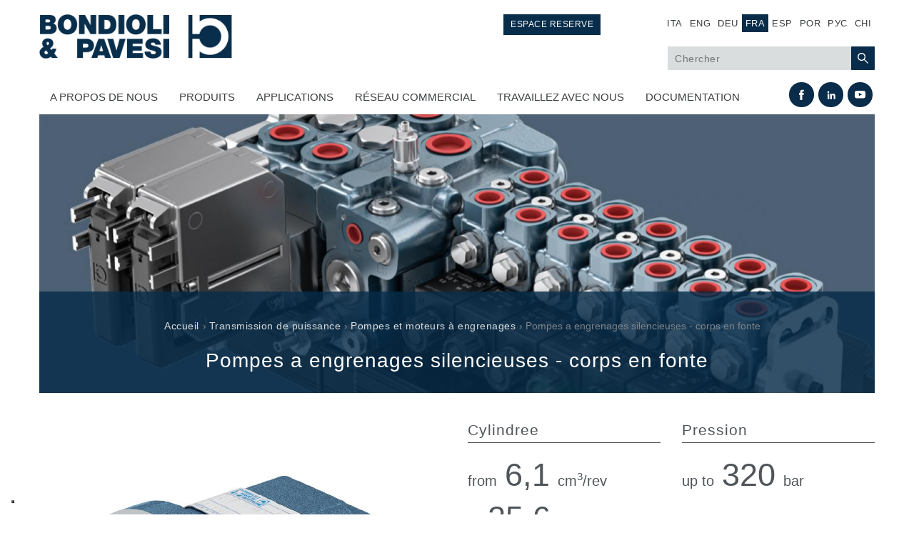

--- FILE ---
content_type: text/html; charset=utf-8
request_url: https://bondioli-pavesi.com/fr/transmission-de-puissance/pompes-et-moteurs-%C3%A0-engrenages/pompes-engrenages-silencieuses-corps-en-0
body_size: 10164
content:
<!DOCTYPE html>
<html lang="fr" dir="ltr" prefix="og: http://ogp.me/ns# content: http://purl.org/rss/1.0/modules/content/ dc: http://purl.org/dc/terms/ foaf: http://xmlns.com/foaf/0.1/ rdfs: http://www.w3.org/2000/01/rdf-schema# sioc: http://rdfs.org/sioc/ns# sioct: http://rdfs.org/sioc/types# skos: http://www.w3.org/2004/02/skos/core# xsd: http://www.w3.org/2001/XMLSchema#">
<head>
  <meta http-equiv="Content-Type" content="text/html; charset=utf-8" />
<meta name="description" content="Silencieuses et modulaires (empilables). Les séries silencieuses aluminium et fonte sont conçues avec la même logique modulaire (empilable) que les pompes traditionnelles. Il est possible de réaliser des pompes multiples à étages silencieux combinés avec des étages traditionnels, et d’équiper les pompes silencieuses de tous les accessoires disponibles pour les autres séries." />
<meta name="generator" content="Drupal 7 (https://www.drupal.org)" />
<link rel="canonical" href="https://bondioli-pavesi.com/fr/transmission-de-puissance/pompes-et-moteurs-%C3%A0-engrenages/pompes-engrenages-silencieuses-corps-en-0" />
<link rel="shortlink" href="https://bondioli-pavesi.com/fr/node/15625" />
<meta property="og:site_name" content="Bondioli &amp; Pavesi" />
<meta property="og:type" content="article" />
<meta property="og:url" content="https://bondioli-pavesi.com/fr/transmission-de-puissance/pompes-et-moteurs-%C3%A0-engrenages/pompes-engrenages-silencieuses-corps-en-0" />
<meta property="og:title" content="Pompes a engrenages silencieuses - corps en fonte" />
<meta property="og:description" content="Silencieuses et modulaires (empilables). Les séries silencieuses aluminium et fonte sont conçues avec la même logique modulaire (empilable) que les pompes traditionnelles. Il est possible de réaliser des pompes multiples à étages silencieux combinés avec des étages traditionnels, et d’équiper les pompes silencieuses de tous les accessoires disponibles pour les autres séries. Les pompes silencieuses en fonte, en plus d’être adaptées aux utilisations lourdes, offrent de meilleures performances en termes de réduction du bruit mécanique." />
<meta property="og:updated_time" content="2019-06-06T17:05:40+02:00" />
<meta name="twitter:card" content="summary" />
<meta name="twitter:url" content="https://bondioli-pavesi.com/fr/transmission-de-puissance/pompes-et-moteurs-%C3%A0-engrenages/pompes-engrenages-silencieuses-corps-en-0" />
<meta name="twitter:title" content="Pompes a engrenages silencieuses - corps en fonte" />
<meta name="twitter:description" content="Silencieuses et modulaires (empilables). Les séries silencieuses aluminium et fonte sont conçues avec la même logique modulaire (empilable) que les pompes traditionnelles. Il est possible de réaliser" />
<meta property="article:published_time" content="2016-04-26T14:48:07+02:00" />
<meta property="article:modified_time" content="2019-06-06T17:05:40+02:00" />
<meta itemprop="name" content="Pompes a engrenages silencieuses - corps en fonte" />
<meta itemprop="description" content="Silencieuses et modulaires (empilables). Les séries silencieuses aluminium et fonte sont conçues avec la même logique modulaire (empilable) que les pompes traditionnelles. Il est possible de réaliser des pompes multiples à étages silencieux combinés avec des étages traditionnels, et d’équiper les pompes silencieuses de tous les accessoires disponibles pour les autres séries. Les pompes silencieuses en fonte, en plus d’être adaptées aux utilisations lourdes, offrent de meilleures performances en termes de réduction du bruit mécanique." />
<link rel="shortcut icon" href="https://bondioli-pavesi.com/sites/default/files/favicon_0.ico" type="image/vnd.microsoft.icon" />
  <title>Pompes a engrenages silencieuses - corps en fonte | Bondioli & Pavesi</title>


<!-- <script type="text/javascript">
var _iub = _iub || [];
_iub.csConfiguration = {"invalidateConsentWithoutLog":true,"consentOnContinuedBrowsing":false, "lang":"fr","siteId":1427212,"perPurposeConsent":true,"cookiePolicyId":73863178, "banner":{ "slideDown":false,"acceptButtonDisplay":true,"customizeButtonDisplay":true,"acceptButtonColor":"#0073CE","acceptButtonCaptionColor":"white","customizeButtonColor":"#212121","customizeButtonCaptionColor":"white","position":"bottom","textColor":"#dadada","backgroundColor":"#5A5A5A","rejectButtonDisplay":true,"rejectButtonColor":"#0073CE","rejectButtonCaptionColor":"white","listPurposes":true,"explicitWithdrawal":true }};
</script>

<script type="text/javascript">
var _iub = _iub || [];
_iub.csConfiguration = {"ccpaApplies":true,"consentOnContinuedBrowsing":false,"enableCcpa":true,"floatingPreferencesButtonDisplay":"bottom-left","invalidateConsentWithoutLog":true,"perPurposeConsent":true,"siteId":1427212,"cookiePolicyId":73863178,"lang":"fr", "banner":{ "acceptButtonCaptionColor":"white","acceptButtonColor":"#0073CE","acceptButtonDisplay":true,"backgroundColor":"#5A5A5A","closeButtonRejects":true,"customizeButtonCaptionColor":"white","customizeButtonColor":"#212121","customizeButtonDisplay":true,"explicitWithdrawal":true,"listPurposes":true,"position":"bottom","rejectButtonCaptionColor":"white","rejectButtonColor":"#0073CE","rejectButtonDisplay":true,"slideDown":false,"textColor":"#dadada" }};
</script> -->


<script type="text/javascript">
var _iub = _iub || [];
_iub.csConfiguration = {"askConsentAtCookiePolicyUpdate":true,"ccpaApplies":true,"consentOnContinuedBrowsing":false,"cookiePolicyInOtherWindow":true, "enableCcpa":true,"floatingPreferencesButtonDisplay":"bottom-left","invalidateConsentWithoutLog":true,"perPurposeConsent":true,"reloadOnConsent":true,"siteId":1427212,"cookiePolicyId":73863178,"cookiePolicyUrl":"https://bondioli-pavesi.com/fr/politique-en-mati%C3%A8re-de-cookies","privacyPolicyUrl": "https://bondioli-pavesi.com/fr/politique-de-confidentialit%C3%A9","lang":"fr", "banner":{ "acceptButtonCaptionColor":"white","acceptButtonColor":"#0073CE","acceptButtonDisplay":true,"backgroundColor":"#5A5A5A","closeButtonRejects":true,"customizeButtonCaptionColor":"white","customizeButtonColor":"#212121","customizeButtonDisplay":true,"explicitWithdrawal":true,"listPurposes":true,"position":"bottom","rejectButtonCaptionColor":"white","rejectButtonColor":"#0073CE","rejectButtonDisplay":true,"slideDown":false,"textColor":"#dadada" }};
</script>

<script type="text/javascript" src="//cdn.iubenda.com/cs/ccpa/stub.js"></script>
<script type="text/javascript" src="//cdn.iubenda.com/cs/iubenda_cs.js" charset="UTF-8" async></script>

<link rel="icon" href="https://bondioli-pavesi.com/sites/all/themes/basic/images/bondioli-pavesi-favicon.jpg" type="image" />

  <link rel="stylesheet" href="https://maxcdn.bootstrapcdn.com/font-awesome/4.5.0/css/font-awesome.min.css">
  <style type="text/css" media="all">
@import url("https://bondioli-pavesi.com/modules/system/system.base.css?t333uh");
@import url("https://bondioli-pavesi.com/modules/system/system.menus.css?t333uh");
@import url("https://bondioli-pavesi.com/modules/system/system.messages.css?t333uh");
@import url("https://bondioli-pavesi.com/modules/system/system.theme.css?t333uh");
</style>
<style type="text/css" media="all">
@import url("https://bondioli-pavesi.com/modules/comment/comment.css?t333uh");
@import url("https://bondioli-pavesi.com/sites/all/modules/fences/field.css?t333uh");
@import url("https://bondioli-pavesi.com/modules/node/node.css?t333uh");
@import url("https://bondioli-pavesi.com/modules/search/search.css?t333uh");
@import url("https://bondioli-pavesi.com/modules/user/user.css?t333uh");
@import url("https://bondioli-pavesi.com/sites/all/modules/views/css/views.css?t333uh");
@import url("https://bondioli-pavesi.com/sites/all/modules/back_to_top/css/back_to_top.css?t333uh");
@import url("https://bondioli-pavesi.com/sites/all/modules/ckeditor/css/ckeditor.css?t333uh");
</style>
<style type="text/css" media="all">
@import url("https://bondioli-pavesi.com/sites/all/themes/basic/css/tabs.css?t333uh");
@import url("https://bondioli-pavesi.com/sites/all/modules/colorbox/styles/default/colorbox_style.css?t333uh");
@import url("https://bondioli-pavesi.com/sites/all/modules/ctools/css/ctools.css?t333uh");
@import url("https://bondioli-pavesi.com/sites/all/modules/nice_menus/css/nice_menus.css?t333uh");
@import url("https://bondioli-pavesi.com/sites/all/modules/nice_menus/css/nice_menus_default.css?t333uh");
@import url("https://bondioli-pavesi.com/sites/all/modules/flexslider/assets/css/flexslider_img.css?t333uh");
@import url("https://bondioli-pavesi.com/sites/all/libraries/flexslider/flexslider.css?t333uh");
@import url("https://bondioli-pavesi.com/modules/locale/locale.css?t333uh");
</style>
<style type="text/css" media="all">
@import url("https://bondioli-pavesi.com/sites/all/themes/basic/css/default.css?t333uh");
@import url("https://bondioli-pavesi.com/sites/all/themes/basic/css/style.css?t333uh");
@import url("https://bondioli-pavesi.com/sites/all/themes/basic/css/patch.css?t333uh");
@import url("https://bondioli-pavesi.com/sites/all/themes/basic/css/normalize.css?t333uh");
@import url("https://bondioli-pavesi.com/sites/all/themes/basic/css/s4edit.css?t333uh");
@import url("https://bondioli-pavesi.com/sites/all/themes/basic/css/datatables.min.css?t333uh");
@import url("https://bondioli-pavesi.com/sites/all/themes/basic/css/accessibility_patch.css?t333uh");
</style>
<style type="text/css" media="print">
@import url("https://bondioli-pavesi.com/sites/all/themes/basic/css/print.css?t333uh");
</style>
  <script type="text/javascript" src="https://bondioli-pavesi.com/sites/all/modules/jquery_update/replace/jquery/1.7/jquery.min.js?v=1.7.2"></script>
<script type="text/javascript" src="https://bondioli-pavesi.com/misc/jquery-extend-3.4.0.js?v=1.7.2"></script>
<script type="text/javascript" src="https://bondioli-pavesi.com/misc/jquery-html-prefilter-3.5.0-backport.js?v=1.7.2"></script>
<script type="text/javascript" src="https://bondioli-pavesi.com/misc/jquery.once.js?v=1.2"></script>
<script type="text/javascript" src="https://bondioli-pavesi.com/misc/drupal.js?t333uh"></script>
<script type="text/javascript" src="https://bondioli-pavesi.com/sites/all/modules/jquery_update/replace/ui/ui/minified/jquery.ui.effect.min.js?v=1.10.2"></script>
<script type="text/javascript" src="https://bondioli-pavesi.com/sites/all/modules/nice_menus/js/jquery.bgiframe.js?v=2.1"></script>
<script type="text/javascript" src="https://bondioli-pavesi.com/sites/all/modules/nice_menus/js/jquery.hoverIntent.js?v=0.5"></script>
<script type="text/javascript" src="https://bondioli-pavesi.com/sites/all/modules/nice_menus/js/superfish.js?v=1.4.8"></script>
<script type="text/javascript" src="https://bondioli-pavesi.com/sites/all/modules/nice_menus/js/nice_menus.js?v=1.0"></script>
<script type="text/javascript" src="https://bondioli-pavesi.com/misc/form-single-submit.js?v=7.98"></script>
<script type="text/javascript" src="https://bondioli-pavesi.com/sites/all/modules/back_to_top/js/back_to_top.js?t333uh"></script>
<script type="text/javascript" src="https://bondioli-pavesi.com/sites/default/files/languages/fr_o2rRH0Z_qT9eoCnBz6iMBT5q3Nqc7ljKUl35cgTKFUo.js?t333uh"></script>
<script type="text/javascript" src="https://bondioli-pavesi.com/sites/all/libraries/colorbox/jquery.colorbox-min.js?t333uh"></script>
<script type="text/javascript" src="https://bondioli-pavesi.com/sites/all/modules/colorbox/js/colorbox.js?t333uh"></script>
<script type="text/javascript" src="https://bondioli-pavesi.com/sites/all/modules/colorbox/styles/default/colorbox_style.js?t333uh"></script>
<script type="text/javascript" src="https://bondioli-pavesi.com/sites/all/libraries/flexslider/jquery.flexslider-min.js?t333uh"></script>
<script type="text/javascript" src="https://bondioli-pavesi.com/sites/all/modules/field_group/field_group.js?t333uh"></script>
<script type="text/javascript" src="https://bondioli-pavesi.com/sites/all/themes/basic/js/jquery.select-hierarchy.js?t333uh"></script>
<script type="text/javascript" src="https://bondioli-pavesi.com/sites/all/themes/basic/js/build/scripts.js?t333uh"></script>
<script type="text/javascript" src="https://bondioli-pavesi.com/sites/all/themes/basic/js/build/modernizr.js?t333uh"></script>
<script type="text/javascript" src="https://bondioli-pavesi.com/sites/all/themes/basic/js/raphael.js?t333uh"></script>
<script type="text/javascript" src="https://bondioli-pavesi.com/sites/all/themes/basic/js/mapsvg.js?t333uh"></script>
<script type="text/javascript" src="https://bondioli-pavesi.com/sites/all/themes/basic/js/world-map.js?t333uh"></script>
<script type="text/javascript" src="https://bondioli-pavesi.com/sites/all/themes/basic/js/jquery-responsiveTables.js?t333uh"></script>
<script type="text/javascript" src="https://bondioli-pavesi.com/sites/all/themes/basic/js/datatables.min.js?t333uh"></script>
<script type="text/javascript" src="https://bondioli-pavesi.com/sites/all/themes/basic/js/scripts.js?t333uh"></script>
<script type="text/javascript">
<!--//--><![CDATA[//><!--
jQuery.extend(Drupal.settings, {"basePath":"\/","pathPrefix":"fr\/","setHasJsCookie":0,"ajaxPageState":{"theme":"basic","theme_token":"vOaEuxeF3so96mjhQTa0afFXMso1Gs42kelN3mZyu4o","js":{"sites\/all\/modules\/flexslider\/assets\/js\/flexslider.load.js":1,"sites\/all\/modules\/jquery_update\/replace\/jquery\/1.7\/jquery.min.js":1,"misc\/jquery-extend-3.4.0.js":1,"misc\/jquery-html-prefilter-3.5.0-backport.js":1,"misc\/jquery.once.js":1,"misc\/drupal.js":1,"sites\/all\/modules\/jquery_update\/replace\/ui\/ui\/minified\/jquery.ui.effect.min.js":1,"sites\/all\/modules\/nice_menus\/js\/jquery.bgiframe.js":1,"sites\/all\/modules\/nice_menus\/js\/jquery.hoverIntent.js":1,"sites\/all\/modules\/nice_menus\/js\/superfish.js":1,"sites\/all\/modules\/nice_menus\/js\/nice_menus.js":1,"misc\/form-single-submit.js":1,"sites\/all\/modules\/back_to_top\/js\/back_to_top.js":1,"public:\/\/languages\/fr_o2rRH0Z_qT9eoCnBz6iMBT5q3Nqc7ljKUl35cgTKFUo.js":1,"sites\/all\/libraries\/colorbox\/jquery.colorbox-min.js":1,"sites\/all\/modules\/colorbox\/js\/colorbox.js":1,"sites\/all\/modules\/colorbox\/styles\/default\/colorbox_style.js":1,"sites\/all\/libraries\/flexslider\/jquery.flexslider-min.js":1,"sites\/all\/modules\/field_group\/field_group.js":1,"sites\/all\/themes\/basic\/js\/jquery.select-hierarchy.js":1,"sites\/all\/themes\/basic\/js\/build\/scripts.js":1,"sites\/all\/themes\/basic\/js\/build\/modernizr.js":1,"sites\/all\/themes\/basic\/js\/raphael.js":1,"sites\/all\/themes\/basic\/js\/mapsvg.js":1,"sites\/all\/themes\/basic\/js\/world-map.js":1,"sites\/all\/themes\/basic\/js\/jquery-responsiveTables.js":1,"sites\/all\/themes\/basic\/js\/datatables.min.js":1,"sites\/all\/themes\/basic\/js\/scripts.js":1},"css":{"modules\/system\/system.base.css":1,"modules\/system\/system.menus.css":1,"modules\/system\/system.messages.css":1,"modules\/system\/system.theme.css":1,"modules\/comment\/comment.css":1,"modules\/field\/theme\/field.css":1,"modules\/node\/node.css":1,"modules\/search\/search.css":1,"modules\/user\/user.css":1,"sites\/all\/modules\/views\/css\/views.css":1,"sites\/all\/modules\/back_to_top\/css\/back_to_top.css":1,"sites\/all\/modules\/ckeditor\/css\/ckeditor.css":1,"sites\/all\/themes\/basic\/css\/tabs.css":1,"sites\/all\/modules\/colorbox\/styles\/default\/colorbox_style.css":1,"sites\/all\/modules\/ctools\/css\/ctools.css":1,"sites\/all\/modules\/nice_menus\/css\/nice_menus.css":1,"sites\/all\/modules\/nice_menus\/css\/nice_menus_default.css":1,"sites\/all\/modules\/flexslider\/assets\/css\/flexslider_img.css":1,"sites\/all\/libraries\/flexslider\/flexslider.css":1,"modules\/locale\/locale.css":1,"sites\/all\/themes\/basic\/css\/default.css":1,"sites\/all\/themes\/basic\/css\/style.css":1,"sites\/all\/themes\/basic\/css\/patch.css":1,"sites\/all\/themes\/basic\/css\/normalize.css":1,"sites\/all\/themes\/basic\/css\/s4edit.css":1,"sites\/all\/themes\/basic\/css\/datatables.min.css":1,"sites\/all\/themes\/basic\/css\/accessibility_patch.css":1,"sites\/all\/themes\/basic\/css\/print.css":1}},"colorbox":{"opacity":"0.85","current":"{current} of {total}","previous":"\u00ab Prev","next":"Next \u00bb","close":"Close","maxWidth":"98%","maxHeight":"98%","fixed":true,"mobiledetect":true,"mobiledevicewidth":"480px","file_public_path":"\/sites\/default\/files","specificPagesDefaultValue":"admin*\nimagebrowser*\nimg_assist*\nimce*\nnode\/add\/*\nnode\/*\/edit\nprint\/*\nprintpdf\/*\nsystem\/ajax\nsystem\/ajax\/*"},"urlIsAjaxTrusted":{"\/fr\/search-index":true},"nice_menus_options":{"delay":800,"speed":"slow"},"flexslider":{"optionsets":{"default":{"namespace":"flex-","selector":".slides \u003E li","easing":"swing","direction":"horizontal","reverse":false,"smoothHeight":false,"startAt":0,"animationSpeed":500,"initDelay":0,"useCSS":true,"touch":true,"video":false,"keyboard":true,"multipleKeyboard":false,"mousewheel":0,"controlsContainer":".flex-control-nav-container","sync":"","asNavFor":"","itemWidth":0,"itemMargin":0,"minItems":0,"maxItems":0,"move":0,"animation":"fade","slideshow":true,"slideshowSpeed":"2000","directionNav":true,"controlNav":false,"prevText":"Precedente","nextText":"Seguente","pausePlay":false,"pauseText":"Pausa","playText":"Play","randomize":false,"thumbCaptions":false,"thumbCaptionsBoth":false,"animationLoop":true,"pauseOnAction":true,"pauseOnHover":false,"manualControls":""}},"instances":{"flexslider-1":"default","flexslider-2":"default"}},"back_to_top":{"back_to_top_button_trigger":"600","back_to_top_button_text":"Back to top","#attached":{"library":[["system","ui"]]}},"field_group":{"html5":"full","html-element":"full"}});
//--><!]]>
</script>
  <meta name="viewport" content="width=device-width, initial-scale=1.0, maximum-scale=1.0, user-scalable=0" />

  <!-- Matomo -->
  <script>
    var _paq = window._paq = window._paq || [];
    /* tracker methods like "setCustomDimension" should be called before "trackPageView" */
    _paq.push(['trackPageView']);
    _paq.push(['enableLinkTracking']);
    (function() {
      var u="//bondioli-pavesi.com/matomo/";
      _paq.push(['setTrackerUrl', u+'matomo.php']);
      _paq.push(['setSiteId', '1']);
      var d=document, g=d.createElement('script'), s=d.getElementsByTagName('script')[0];
      g.async=true; g.src=u+'matomo.js'; s.parentNode.insertBefore(g,s);
    })();
  </script>
  <!-- End Matomo Code -->

</head>
<body class="html not-front not-logged-in no-sidebars page-node page-node- page-node-15625 node-type-product i18n-fr role-anonymous-user with-subnav page-transmission-de-puissance-pompes-et-moteurs---engrenages-pompes-engrenages-silencieuses-corps-en-0 section-transmission-de-puissance" >

  <div id="skip">
    <a class="element-invisible element-focusable" href="#main">Aller directement à la navigation</a>
  </div>

    <div id="page" class="page">

  <!-- ______________________ HEADER _______________________ -->

  <header id="header">
    <div class="container">

              <a href="/fr" title="" rel="home" id="logo">
          <img src="https://bondioli-pavesi.com/sites/all/themes/basic/logo.png" alt="Bondioli &amp; Pavesi – Home"/>
        </a>
      
      
      <div id="toggle-menu">
        <div class="bar"></div>
      </div>

              <div id="header-region">
            <div id="block-42" class="block" data-bid="42">
            
    <ul class="language-switcher-locale-url"><li class="it first"><a href="/it/trasmissione-di-potenza/pompe-e-motori-ad-ingranaggi/pompe-ad-ingranaggi-silenziose-corpo-ghisa" class="language-link" xml:lang="it" title="Pompe ad ingranaggi silenziose - corpo in ghisa">ITA</a></li>
<li class="en"><a href="/en/power-transmission/gear-pumps-and-motors/silent-gear-pumps-cast-iron-body" class="language-link" xml:lang="en" title="Silent gear pumps - cast iron body">ENG</a></li>
<li class="de"><a href="/de/hochwertige-antriebssysteme/zahnradpumpen-und-zahnradmotoren/leise-laufende-zahnradpumpen-guss" class="language-link" xml:lang="de" title="Leise laufende zahnradpumpen - guss gehäuse">DEU</a></li>
<li class="fr active"><a href="/fr/transmission-de-puissance/pompes-et-moteurs-%C3%A0-engrenages/pompes-engrenages-silencieuses-corps-en-0" class="language-link active" xml:lang="fr" title="Pompes a engrenages silencieuses - corps en fonte">FRA</a></li>
<li class="es"><a href="/es/transmisi%C3%B3n-de-potencia/bombas-y-motores-de-engranajes/bombas-de-engranajes-silenciosas-cuerpo-en-0" class="language-link" xml:lang="es" title="Bombas de engranajes silenciosas - cuerpo en fundición">ESP</a></li>
<li class="pt-br"><a href="/pt/transmiss%C3%A3o-de-pot%C3%AAncia/bombas-e-motores-de-engrenagens/bombas-de-engrenagens-silenciosas-corpo-de-0" class="language-link" xml:lang="pt-br" title="Bombas de engrenagens silenciosas - corpo de ferro fundido">POR</a></li>
<li class="ru"><a href="/ru/%D1%81%D0%B8%D0%BB%D0%BE%D0%B2%D0%B0%D1%8F-%D0%BF%D0%B5%D1%80%D0%B5%D0%B4%D0%B0%D1%87%D0%B0/%D1%88%D0%B5%D1%81%D1%82%D0%B5%D1%80%D0%B5%D0%BD%D0%BD%D1%8B%D0%B5-%D0%BD%D0%B0%D1%81%D0%BE%D1%81%D1%8B-%D0%B8-%D0%BC%D0%BE%D1%82%D0%BE%D1%80%D1%8B/%D0%B1%D0%B5%D1%81%D1%88%D1%83%D0%BC%D0%BD%D1%8B%D0%B5-%D1%88%D0%B5%D1%81%D1%82%D0%B5%D1%80%D0%B5%D0%BD%D0%BD%D1%8B%D0%B5-%D0%BD%D0%B0%D1%81%D0%BE%D1%81%D1%8B-%E2%80%93-%D1%87%D1%83%D0%B3%D1%83%D0%BD%D0%BE%D0%BC-%D0%BA%D0%BE%D1%80%D0%BF%D1%83%D1%81e" class="language-link" xml:lang="ru" title="Бесшумные шестеренные насосы – чугуном корпусe">Рус</a></li>
<li class="zh-hans last"><a href="/zh/%E5%8A%A8%E5%8A%9B%E4%BC%A0%E8%BE%93/%E9%BD%BF%E8%BD%AE%E6%B3%B5%E5%92%8C%E9%A9%AC%E8%BE%BE/%E9%9D%99%E9%9F%B3%E9%BD%BF%E8%BD%AE%E6%B3%B5-%E9%93%B8%E9%93%81%E6%B3%B5%E4%BD%93" class="language-link" xml:lang="zh-hans" title="静音齿轮泵 - 铸铁泵体">CHI</a></li>
</ul></div> <!-- /block -->
<div id="block-97" class="block" data-bid="97">
            
    <p><a class="header-link" href="https://b2bcn.bypy.it/user.aspx" target="_blank">Espace reserve</a></p>
</div> <!-- /block -->
<div id="block-202" class="block" data-bid="202">
            
    <form action="/fr/search-index" method="get" id="views-exposed-form-search-index-page" accept-charset="UTF-8"><div><div class="views-exposed-form">
  <div class="views-exposed-widgets clearfix">
          <div id="edit-search-api-views-fulltext-wrapper" class="views-exposed-widget views-widget-filter-search_api_views_fulltext">
                        <div class="views-widget">
          <div class="form-item form-type-textfield form-item-search-api-views-fulltext">
  <label class="element-invisible" for="edit-search-api-views-fulltext">Chercher </label>
 <input aria-label="Chercher" placeholder="Chercher" type="text" id="edit-search-api-views-fulltext" name="search_api_views_fulltext" value="" size="30" maxlength="128" class="form-text" />
</div>
        </div>
              </div>
                    <div class="views-exposed-widget views-submit-button">
      <input type="submit" id="edit-submit-search-index" value="Appliquer" class="form-submit" />    </div>
      </div>
</div>
</div></form></div> <!-- /block -->
<div id="block-60" class="block" data-bid="60">
            
    <ul class="nice-menu nice-menu-down nice-menu-main-menu" id="nice-menu-1"><li class="menu-856 menu-path-node-238 first odd  a-propos-de-nous mid-856"><a href="/fr/histoire">A propos de nous</a></li>
<li class="menu-861 menu-path-nolink  even  produits mid-861"><a title="" class="nolink" tabindex="0">Produits</a></li>
<li class="menu-866 menu-path-taxonomy-term-4  odd  applications mid-866"><a href="/fr/applicazioni" title="">Applications</a></li>
<li class="menu-876 menu-path-sales-network  even  r-seau-commercial mid-876"><a href="/fr/sales-network?country=fr" title="">Réseau commercial</a></li>
<li class="menu-1753 menu-path-node-19623  odd  travaillez-avec-nous mid-1753"><a href="/fr/node/19623" title="">Travaillez avec nous</a></li>
<li class="menu-881 menu-path-download  even last documentation mid-881"><a href="/fr/download" title="">Documentation</a></li>
</ul>
</div> <!-- /block -->
<div id="block-68" class="block" data-bid="68">
            
    <ul aria-label="Social links" class="social">
<li><a aria-label="YouTube (opens in a new tab)" class="youtube" href="https://www.youtube.com/c/BondioliPavesiGroup" target="_blank">&nbsp;</a></li>
<li><a aria-label="Linkedin (opens in a new tab)" class="linkedin" href="https://www.linkedin.com/company/bondioli-&amp;-pavesi" target="_blank">&nbsp;</a></li>
<li><a aria-label="Facebook (opens in a new tab)" class="facebook" href="https://www.facebook.com/bondioliepavesi" target="_blank">&nbsp;</a></li>
</ul>
</div> <!-- /block -->
<div id="block-115" class="block" data-bid="115">
            
    <div class="view view-taxonomy-products view-id-taxonomy_products view-display-id-block_2 view-dom-id-4319dac442387e6b73e2f2a222da2cbd">
        
  
  
      <div class="view-content">
      <div class="item-list"><ul><li class="first">  
  <div class="views-field views-field-name-i18n tid-1">        <span class="field-content hdepth-0"><a href="/fr/transmission-de-puissance">Transmission de puissance</a></span>  </div><div class="item-list"><ul><li class="first">  
  <div class="views-field views-field-name-i18n tid-8">        <span class="field-content hdepth-1"><a href="/fr/transmission-de-puissance/transmissions-%C3%A0-cardans">Transmissions à cardans</a></span>  </div></li>
<li>  
  <div class="views-field views-field-name-i18n tid-13">        <span class="field-content hdepth-1"><a href="/fr/transmission-de-puissance/bo%C3%AEtes-%C3%A0-engrenages-standard">Boîtes à engrenages standard</a></span>  </div></li>
<li>  
  <div class="views-field views-field-name-i18n tid-1482">        <span class="field-content hdepth-1"><a href="/fr/transmission-de-puissance/renvois-dangle-fabriqu%C3%A9s-pour-bondioli-pavesi">Renvois d&#039;angle fabriqués pour Bondioli &amp; Pavesi</a></span>  </div></li>
<li>  
  <div class="views-field views-field-name-i18n tid-14">        <span class="field-content hdepth-1"><a href="/fr/trasmissione-di-potenza/scatole-ingranaggi-ad-assi-paralleli">Boitiers a arbres paralleles</a></span>  </div></li>
<li>  
  <div class="views-field views-field-name-i18n tid-47">        <span class="field-content hdepth-1"><a href="/fr/transmission-de-puissance/bo%C3%AEtiers-et-renvois-sp%C3%A9ciaux">Boîtiers et renvois spéciaux</a></span>  </div></li>
<li>  
  <div class="views-field views-field-name-i18n tid-1522">        <span class="field-content hdepth-1"><a href="/fr/transmission-de-puissance/bo%C3%AEtiers-pump-drive">Boîtiers Pump Drive</a></span>  </div></li>
<li>  
  <div class="views-field views-field-name-i18n tid-1454">        <span class="field-content hdepth-1"><a href="/fr/transmission-de-puissance/embrayages-multidisques-commande-hydraulique">Embrayages multidisques a commande hydraulique</a></span>  </div></li>
<li>  
  <div class="views-field views-field-name-i18n tid-16">        <span class="field-content hdepth-1"><a href="/fr/trasmissione-di-potenza/pompe-e-motori-ad-ingranaggi">Pompes et moteurs à engrenages</a></span>  </div></li>
<li>  
  <div class="views-field views-field-name-i18n tid-17">        <span class="field-content hdepth-1"><a href="/fr/trasmissione-di-potenza/pompe-e-motori-pistoni-assiali">Pompes et moteurs à piston axiaux</a></span>  </div></li>
<li>  
  <div class="views-field views-field-name-i18n tid-1534">        <span class="field-content hdepth-1"><a href="/fr/transmission-de-puissance/motori-pistoni-radiali">Motori a pistoni radiali</a></span>  </div></li>
<li>  
  <div class="views-field views-field-name-i18n tid-1524">        <span class="field-content hdepth-1"><a href="/fr/trasmissione-di-potenza/motori-orbitali-prodotti-bondioli-pavesi">Moteurs Orbitaux Fabriqués Pour Bondioli &amp; Pavesi</a></span>  </div></li>
<li class="last">  
  <div class="views-field views-field-name-i18n tid-26">        <span class="field-content hdepth-1"><a href="/fr/trasmissione-di-potenza/sistemi-di-accoppiamento">Systèmes de couplage</a></span>  </div></li>
</ul></div></li>
<li>  
  <div class="views-field views-field-name-i18n tid-2">        <span class="field-content hdepth-0"><a href="/fr/contr%C3%B4le">Contrôle</a></span>  </div><div class="item-list"><ul><li class="first">  
  <div class="views-field views-field-name-i18n tid-1452">        <span class="field-content hdepth-1"><a href="/fr/contr%C3%B4le/circuits-hydrauliques-int%C3%A9gr%C3%A9s">Circuits hydrauliques intégrés</a></span>  </div></li>
<li>  
  <div class="views-field views-field-name-i18n tid-20">        <span class="field-content hdepth-1"><a href="/fr/controllo/valvole-di-controllo-direzionale">Distributeurs</a></span>  </div></li>
<li>  
  <div class="views-field views-field-name-i18n tid-18">        <span class="field-content hdepth-1"><a href="/fr/controllo/valvole-cartuccia">Valves à cartouche</a></span>  </div></li>
<li>  
  <div class="views-field views-field-name-i18n tid-19">        <span class="field-content hdepth-1"><a href="/fr/controllo/valvole-linea">Limiteur de pression en ligne</a></span>  </div></li>
<li>  
  <div class="views-field views-field-name-i18n tid-21">        <span class="field-content hdepth-1"><a href="/fr/controllo/servocomandi">Servocommandes</a></span>  </div></li>
<li class="last">  
  <div class="views-field views-field-name-i18n tid-27">        <span class="field-content hdepth-1"><a href="/fr/controllo/componenti-elettronici-sistemi-di-controllo">Composants électroniques pour systèmes de contrôle</a></span>  </div></li>
</ul></div></li>
<li class="last">  
  <div class="views-field views-field-name-i18n tid-3">        <span class="field-content hdepth-0"><a href="/fr/%C3%A9change-thermique">Échange thermique</a></span>  </div><div class="item-list"><ul><li class="first">  
  <div class="views-field views-field-name-i18n tid-25">        <span class="field-content hdepth-1"><a href="/fr/scambio-termico/sistemi-fan-drive">Systemes Fan Drive</a></span>  </div></li>
<li>  
  <div class="views-field views-field-name-i18n tid-24">        <span class="field-content hdepth-1"><a href="/fr/scambio-termico/scambiatori-di-calore">Radiateurs</a></span>  </div></li>
<li class="last">  
  <div class="views-field views-field-name-i18n tid-1531">        <span class="field-content hdepth-1"><a href="/fr/%C3%A9change-thermique/deep-blue-cooling-system">Deep Blue Cooling System</a></span>  </div></li>
</ul></div></li>
</ul></div>    </div>
  
  
  
  
  
  
</div></div> <!-- /block -->
        </div>
          </div>
  </header> <!-- /header -->

  
  <!-- ______________________ MAIN _______________________ -->

  <div id="main">
    <div class="container">
      <section id="content">

                      <!-- <div id="content-header"> -->

              
                            
              
              
            <!-- </div> /#content-header -->
          
          <div id="content-area">
            <div class="field field-name-breadcrumb field-type-ds field-label-hidden">
              <div class="field-items">
                <div class="field-item even">
                   <h2 class="element-invisible">Vous êtes ici</h2><div class="breadcrumb"><a href="/fr">Accueil</a>› <a href="/fr/transmission-de-puissance">Transmission de puissance</a>› <a href="/fr/transmission-de-puissance/pompes-et-moteurs-%C3%A0-engrenages">Pompes et moteurs à engrenages</a>› Pompes a engrenages silencieuses - corps en fonte</div>                </div>
              </div>
            </div>
              <div id="block-214" class="block" data-bid="214">
            
    <div class="view view-slideshow-product-header view-id-slideshow_product_header view-display-id-block view-dom-id-2e286cf1d56a94e7f18871d6c8fa6f17">
        
  
  
      <div class="view-content">
      <div  id="flexslider-1" class="flexslider optionset-default" role="region" aria-roledescription="carousel" aria-label="Diaporama" aria-live="off">
  <ul class="slides" role="list"><li>  
          <div class="field field-name-field-image-slide-product field-type-image field-label-hidden"><div class="field-items"><div class="field-item even"><img typeof="foaf:Image" src="https://bondioli-pavesi.com/sites/default/files/styles/new_product_header/public/product/slideshow-product/Slideshow%20prodotti_1.jpg?itok=XKo98fcn" width="1500" height="500" alt="" /></div></div></div>  </li>
<li>  
          <div class="field field-name-field-image-slide-product field-type-image field-label-hidden"><div class="field-items"><div class="field-item even"><img typeof="foaf:Image" src="https://bondioli-pavesi.com/sites/default/files/styles/new_product_header/public/product/slideshow-product/Slideshow%20prodotti_2.jpg?itok=QkFmy4al" width="1500" height="500" alt="" /></div></div></div>  </li>
<li>  
          <div class="field field-name-field-image-slide-product field-type-image field-label-hidden"><div class="field-items"><div class="field-item even"><img typeof="foaf:Image" src="https://bondioli-pavesi.com/sites/default/files/styles/new_product_header/public/product/slideshow-product/Slideshow%20prodotti_3.jpg?itok=CD7-jD22" width="1500" height="500" alt="" /></div></div></div>  </li>
<li>  
          <div class="field field-name-field-image-slide-product field-type-image field-label-hidden"><div class="field-items"><div class="field-item even"><img typeof="foaf:Image" src="https://bondioli-pavesi.com/sites/default/files/styles/new_product_header/public/product/slideshow-product/Slideshow%20prodotti_4.jpg?itok=VBb07dvp" width="1500" height="500" alt="" /></div></div></div>  </li>
<li>  
          <div class="field field-name-field-image-slide-product field-type-image field-label-hidden"><div class="field-items"><div class="field-item even"><img typeof="foaf:Image" src="https://bondioli-pavesi.com/sites/default/files/styles/new_product_header/public/product/slideshow-product/Slideshow%20prodotti_5.jpg?itok=TcZfBEEp" width="1500" height="500" alt="" /></div></div></div>  </li>
</ul></div>
    </div>
  
  
  
  
  
  
</div></div> <!-- /block -->

<div  about="/fr/transmission-de-puissance/pompes-et-moteurs-%C3%A0-engrenages/pompes-engrenages-silencieuses-corps-en-0" typeof="sioc:Item foaf:Document" class="ds-1col node node-product node-odd view-mode-full clearfix">

  
  <section class="section-slideshow"><header class="group-header field-group-html5"><div class="field field-name-title field-type-ds field-label-hidden"><div class="field-items"><div class="field-item even" property="dc:title"><h1>Pompes a engrenages silencieuses - corps en fonte</h1></div></div></div></header></section><div class="row">
  <figure class="field field-name-field-image field-type-image field-label-hidden col-6">
    <img typeof="foaf:Image" src="https://bondioli-pavesi.com/sites/default/files/styles/product_detail/public/product/image/HPX_Pompe.jpg?itok=XqD8e8Ue" width="1000" height="1000" alt="" />  </figure>
<section class="group-summary-data field-group-html5 col-6"><div class="field field-name-field-summary-data field-type-text-long field-label-hidden"><div class="field-items"><div class="field-item even"><div class="summary-col">
<h3>Cylindree</h3>
<div class="summary-number">from <span>6,1</span> cm<sup>3</sup>/rev</div>
<div class="summary-number">to <span>25,6</span> cm<sup>3</sup>/rev</div>
</div>
<div class="summary-col">
<h3>Pression</h3>
<div class="summary-number">up to <span>320</span> bar</div>
</div>
</div></div></div><div class="field field-name-field-chart"><div class="label-above">Gamme produits</div><img typeof="foaf:Image" src="https://bondioli-pavesi.com/sites/default/files/product/chart/HPZ_Pompe-T_6.jpg" width="1000" height="173" alt="" /></div></section></div><div class="row"><div class="field field-name-field-application col-6"><div class="label-above">Applications</div><p>Grâce à la denture hélicoïdale et un procédé spécial de finition les pompes à engrenages silencieuses réduisent de manière significative les pulsations hydrauliques du débit en atténuant les émissions de bruit, et peuvent donc être utilisées sur toutes les machines mobiles et les applications industrielles nécessitant une amélioration du confort acoustique.</p>
</div><div class="field field-name-body col-6"><div class="label-above">Caracteristiques</div><p>Silencieuses et modulaires (empilables). Les séries silencieuses aluminium et fonte sont conçues avec la même logique modulaire (empilable) que les pompes traditionnelles. Il est possible de réaliser des pompes multiples à étages silencieux combinés avec des étages traditionnels, et d’équiper les pompes silencieuses de tous les accessoires disponibles pour les autres séries. Les pompes silencieuses en fonte, en plus d’être adaptées aux utilisations lourdes, offrent de meilleures performances en termes de réduction du bruit mécanique.</p>
</div></div><div class="field field-name-documents field-type-ds field-label-hidden"><div class="field-items"><div class="field-item even"><div class="view view-product-documents view-id-product_documents view-display-id-block view-dom-id-195866d189b240a84482dd338b81da07">
        
  
  
      <div class="view-content">
      <table  class="views-table cols-6">
        <caption><div class="field field-name-field-document-type field-type-taxonomy-term-reference field-label-hidden"><div class="field-items"><div class="field-item even">Dépliant</div></div></div></caption>
        <thead>
      <tr>
                  <th  class="views-field views-field-field-document-type-1" scope="col">
            Type Document          </th>
                  <th  scope="col">
            Langue Document          </th>
                  <th  scope="col">
            Code          </th>
                  <th  scope="col">
            Titre          </th>
                  <th  scope="col">
            Révision          </th>
                  <th  scope="col">
            PDF          </th>
              </tr>
    </thead>
    <tbody>
          <tr  class="odd views-row-first views-row-last">
                  <td  class="views-field views-field-field-document-type-1">
            Dépliant          </td>
                  <td >
            <div class="field field-name-field-document-language field-type-taxonomy-term-reference field-label-hidden"><div class="field-items"><div class="field-item even">EN</div><div class="field-item odd">FR</div><div class="field-item even">ES</div></div></div>          </td>
                  <td >
            <div class="field field-name-field-document-code field-type-text field-label-hidden"><div class="field-items"><div class="field-item even">398DZZ0123B03</div></div></div>          </td>
                  <td >
            <div class="field field-name-title-field field-type-text field-label-hidden"><div class="field-items"><div class="field-item even">Offre hydraulique</div></div></div>          </td>
                  <td >
            <div class="field field-name-field-revision field-type-text field-label-hidden"><div class="field-items"><div class="field-item even">3</div></div></div>          </td>
                  <td >
            <a href="https://bondioli-pavesi.com//download/pdf/398DZZ0123B03.pdf" target="_blank">Download</a>          </td>
              </tr>
      </tbody>
</table>
    </div>
  
  
  
  
  
  
</div></div></div></div><div class="field field-name-field-more-document field-type-text-long field-label-hidden"><div class="field-items"><div class="field-item even"><div style="float:left; margin:0px 10px 0px 5px"><img src="http://bondioli-pavesi.com/download/img/attention-exclamation-triangular-signal.png" width="42px" /></div>
<div>
<p>D'autres documents en anglais sont disponibles pour ce produit.<br />
<a href="https://bondioli-pavesi.com/en/power-transmission/gear-pumps-and-motors/silent-gear-pumps-cast-iron-body">Cliquez ici pour naviguer sur la page en anglais.</a></p>
</div>
</div></div></div></div>

          </div>

          
      </section> <!-- /content-inner /content -->

       <!-- /sidebar-first -->

       <!-- /sidebar-second -->
    </div>
  </div> <!-- /main -->

  <!-- ______________________ FOOTER _______________________ -->

      <footer id="footer">
      <div id="footer-container">
        <div class="container">
          <div id="block-92" class="block" data-bid="92">
              <h3 class="title">MENU</h3>
        
    <ul class="menu"><li class="first leaf contacts mid-1762"><a href="/fr/contacts" title="">Contacts</a></li>
<li class="leaf espace-reserve mid-1769"><a href="https://b2bcn.bypy.it/user.aspx" title="">ESPACE RESERVE</a></li>
<li class="leaf b2c mid-1759"><a href="https://b2bcn.bypy.it/download_listini/Login.aspx" title="" target="_blank">B2C</a></li>
<li class="last leaf d-claration-d-accessibilit- mid-3982"><a href="http://siteparser.incode.it/static/audits/70/5c1d2cd31847c1d5ac9ddb7496653beb-en.html" title="" target="_blank">Déclaration d&#039;accessibilité</a></li>
</ul></div> <!-- /block -->
<div id="block-70" class="block" data-bid="70">
              <h3 class="title">Info</h3>
        
    <ul class="menu"><li class="first leaf legal-declarations mid-1776"><a href="/fr/legal-declarations">Legal &amp; Declarations</a></li>
<li class="leaf politique-de-confidentialit- mid-1107"><a href="/fr/politique-de-confidentialit%C3%A9">POLITIQUE DE CONFIDENTIALITÉ</a></li>
<li class="leaf corporate-values mid-1476"><a href="/fr/corporate-values">Corporate Values</a></li>
<li class="leaf politique-en-mati-re-de-cookies mid-1102"><a href="/fr/politique-en-mati%C3%A8re-de-cookies">POLITIQUE EN MATIÈRE DE COOKIES</a></li>
<li class="last leaf cr-dits mid-767"><a href="https://www.bondioli-pavesi.com/it/credits-3" title="Crédits">Crédits</a></li>
</ul></div> <!-- /block -->
<div id="block-93" class="block" data-bid="93">
            
    <ul aria-label="Social links" class="social" id="social-footer">
<li><a aria-label="YouTube (opens in a new tab)" class="youtube" href="https://www.youtube.com/c/BondioliPavesiGroup" target="_blank">&nbsp;</a></li>
<li><a aria-label="Linkedin (opens in a new tab)" class="linkedin" href="https://www.linkedin.com/company/bondioli-&amp;-pavesi" target="_blank">&nbsp;</a></li>
<li><a aria-label="Facebook (opens in a new tab)" class="facebook" href="https://www.facebook.com/bondioliepavesi" target="_blank">&nbsp;</a></li>
</ul>
</div> <!-- /block -->
<div id="block-78" class="block" data-bid="78">
            
    <p> &copy; Copyright 2016 Bondioli &amp; Pavesi S.p.A. - P.IVA 01940930207</p>
</div> <!-- /block -->
        </div>
        </div>
    </footer> <!-- /footer -->
  
</div> <!-- /page -->
  <script type="text/javascript" src="https://bondioli-pavesi.com/sites/all/modules/flexslider/assets/js/flexslider.load.js?t333uh"></script>

  <script>
  (function () {
    function fix(frame) {
      if (!frame) return;
      frame.setAttribute('title', '');
      frame.setAttribute('aria-hidden', 'true');
      frame.setAttribute('tabindex', '-1');
      frame.setAttribute('role', 'presentation');
    }
    fix(document.querySelector('iframe[name="__uspapiLocator"]'));
    new MutationObserver(function (mutations) {
      mutations.forEach(function (m) {
        [].forEach.call(m.addedNodes || [], function (n) {
          if (n && n.tagName === 'IFRAME' && n.name === '__uspapiLocator') fix(n);
        });
      });
    }).observe(document.documentElement, { childList: true, subtree: true });
  })();
  </script>

</body>
</html>


--- FILE ---
content_type: text/css
request_url: https://bondioli-pavesi.com/sites/all/themes/basic/css/style.css?t333uh
body_size: 22858
content:
.clearfix:after, .container:after {
  content: "";
  display: table;
  clear: both; }

h1, h2, h3, h4, h5, h6 {
  font-weight: 300;
  margin: 0;
  letter-spacing: 1px; }

p {
  font-size: 14px;
  line-height: 19.6px;
  font-weight: 300; }

a {
  text-decoration: none; }

h2.block-title {
  font-size: 2.142em;
  color: #4F5559;
  margin-bottom: 30px;
  float: left;
  width: 100%; }

body {
  font-family: "Helvetica", "Arial", sans-serif;
  font-size: 14px;
  text-rendering: optimizeLegibility; }
  body img {
    vertical-align: middle; }
  body .field-name-breadcrumb {
    text-align: center; }
    body .field-name-breadcrumb a {
      color: #DADDDD !important;
      letter-spacing: 0.5px; }

.container {
  max-width: 1170px;
  margin-left: auto;
  margin-right: auto;
  margin-left: auto;
  margin-right: auto;
  width: auto; }

#header {
  margin: 20px 0 0;
  position: relative; }
  #header #header-region {
    position: relative; }
  #header #logo {
    width: -webkit-calc(99.99% * 1/4 - (30px - 30px * 1/4));
    width: -moz-calc(99.99% * 1/4 - (30px - 30px * 1/4));
    width: calc(99.99% * 1/4 - (30px - 30px * 1/4)); }
  #header #logo:nth-child(1n) {
  float: left;
  margin-right: 30px;
  clear: none; }
  #header #logo:last-child {
  margin-right: 0; }
  #header #logo:nth-child(4n) {
  margin-right: 0;
  float: right; }
  #header #logo:nth-child(4n + 1) {
  clear: left; }
    #header #logo img {
      width: 100%;
      height: auto; }
  #header #toggle-menu {
    display: none; }
  #header #nice-menu-1 {
    width: auto;
    margin-top: 30px;
    min-width: 75%; }
    #header #nice-menu-1 li {
      padding: 0;
      background: transparent;
      border: 0;
      float: left; }
      #header #nice-menu-1 li a {
        padding: 15px;
        color: #3A3E40;
        font-size: 1.1em;
        letter-spacing: 1px;
        text-transform: uppercase;
        -webkit-transform: translateZ(0);
           -moz-transform: translateZ(0);
                transform: translateZ(0);
        -webkit-backface-visibility: hidden;
           -moz-backface-visibility: hidden;
                backface-visibility: hidden;
        -webkit-transition-property: color;
        -moz-transition-property: color;
        transition-property: color;
        -webkit-transition-duration: 0.3s;
           -moz-transition-duration: 0.3s;
                transition-duration: 0.3s;
        -webkit-transition: 0.2s all ease-in-out;
        -moz-transition: 0.2s all ease-in-out;
        transition: 0.2s all ease-in-out;
        /*&:before {
          content: "";
          position: absolute;
          z-index: -1;
          top: 0;
          left: 0;
          right: 0;
          bottom: 0;
          background: $secondary;
          transition: 0.2s all ease-in-out;
          transform: scaleX(0);
          transform-origin: 50%;
          transition-property: transform;
          transition-duration: 0.2s;
          transition-timing-function: ease-in;
        }*/ }
        #header #nice-menu-1 li a:hover {
          color: #fff;
          background: #ABB2B3; }
        #header #nice-menu-1 li a.active {
          color: #fff;
          background: #818589; }
          #header #nice-menu-1 li a.active.nolink {
            background: #ABB2B3 !important; }
      #header #nice-menu-1 li.active-trail a {
        color: #fff;
        background: #818589; }
      #header #nice-menu-1 li.menu-path-nolink {
        cursor: pointer; }
  #header #block-68 {
    float: right;
    position: relative;
    top: 40px; }
  #header #block-45 {
    float: right;
    position: absolute;
    top: 50px;
    right: 0; }
    #header #block-45 input[type="text"] {
      display: inline-block;
      border: 0;
      background: #DADDDD;
      padding: 10px;
      margin-right: -4px;
      min-width: 270px;
      height: 13px;
      color: #fff;
      letter-spacing: 0.5px; }
      #header #block-45 input[type="text"]:focus {
        outline: 0;
        background: #ABB2B3;
        -webkit-transition: all 0.2s ease-in-out;
        -moz-transition: all 0.2s ease-in-out;
        transition: all 0.2s ease-in-out; }
    #header #block-45 input[type="submit"] {
      color: transparent;
      border: 0;
      background-color: #ABB2B3;
      background-image: url("../images/icon-search.svg");
      background-repeat: no-repeat;
      width: 33px;
      height: 33px;
      padding: 5px;
      background-position: center center;
      -webkit-border-radius: 1px;
         -moz-border-radius: 1px;
              border-radius: 1px; }
      #header #block-45 input[type="submit"]:hover {
        -webkit-transition: all 0.2s ease-in-out;
        -moz-transition: all 0.2s ease-in-out;
        transition: all 0.2s ease-in-out; }
  #header #block-42 {
    float: right; }
  #header #block-97 {
    float: right; }
    #header #block-97 .header-link {
      padding: 5px 10px;
      background-color: #DADDDD;
      color: #4F5559;
      text-transform: uppercase;
      font-size: 0.85em;
      display: inline-block;
      letter-spacing: 0.5px;
      margin-right: 88px; }

.language-switcher-locale-url li {
  list-style-type: none;
  padding: 0;
  float: left;
  text-align: center; }
  .language-switcher-locale-url li.active a {
    background: #818589;
    color: #fff; }
  .language-switcher-locale-url li:hover a {
    background: #DADDDD; }
  .language-switcher-locale-url li a, .language-switcher-locale-url li .locale-untranslated {
    display: inline-block;
    font-size: 0.92em;
    font-weight: 300;
    text-transform: uppercase;
    color: #3A3E40;
    padding: 5px;
    text-decoration: none;
    letter-spacing: 0.5px; }
  .language-switcher-locale-url li img {
    display: none; }

.social, #social-footer {
  list-style-type: none; }
  .social li, #social-footer li {
    float: left;
    padding: 0 3px; }
    .social li a, #social-footer li a {
      background-color: #ABB2B3;
      -webkit-border-radius: 30px;
         -moz-border-radius: 30px;
              border-radius: 30px;
      width: 25px;
      height: 25px;
      background-position: center center;
      -moz-background-size: auto;
           background-size: auto;
      background-repeat: no-repeat;
      display: inline-block; }
      .social li a.vimeo, #social-footer li a.vimeo {
        background-image: url("../images/social/vimeo.svg"); }
      .social li a.youtube, #social-footer li a.youtube {
        background-image: url("../images/social/youtube.svg"); }
      .social li a.linkedin, #social-footer li a.linkedin {
        background-image: url("../images/social/linkedin.svg"); }
      .social li a.twitter, #social-footer li a.twitter {
        background-image: url("../images/social/twitter.svg"); }
      .social li a.google, #social-footer li a.google {
        background-image: url("../images/social/google.svg"); }
      .social li a.facebook, #social-footer li a.facebook {
        background-image: url("../images/social/facebook.svg"); }
      .social li a:hover, #social-footer li a:hover {
        background-color: #818589;
        -webkit-transition: all 0.2s ease-in-out;
        -moz-transition: all 0.2s ease-in-out;
        transition: all 0.2s ease-in-out; }

a {
  -webkit-transition: all 0.3s ease-in-out;
  -moz-transition: all 0.3s ease-in-out;
  transition: all 0.3s ease-in-out; }
  a:focus {
    outline: none !important; }

.field-name-field-link a, .field-name-more-link a, .field-name-node-link a {
  position: absolute;
  top: 0;
  left: 0;
  bottom: 0;
  right: 0;
  z-index: 200;
  overflow: hidden;
  text-indent: -1000px;
  font-size: 0;
  line-height: 0; }
  .field-name-field-link a:after, .field-name-more-link a:after, .field-name-node-link a:after {
    content: " ";
    background-image: url("../images/icon-plus-dark.svg");
    background-repeat: no-repeat;
    background-position: center center;
    width: 30px;
    height: 30px;
    background-color: #ABB2B3;
    color: #3A3E40;
    right: 0;
    bottom: 0;
    position: absolute;
    -webkit-transition: all 0.3s ease-in-out;
    -moz-transition: all 0.3s ease-in-out;
    transition: all 0.3s ease-in-out; }

div.tabs {
  margin: 0; }

.flexslider {
  border: 0;
  margin: 0;
  -webkit-border-radius: 0;
     -moz-border-radius: 0;
          border-radius: 0; }

ul.menu li {
  list-style-type: none;
  list-style-image: none;
  margin: 0;
  padding: 0; }
  ul.menu li a {
    color: #3A3E40; }

#block-61 {
  position: absolute;
  top: 155px;
  width: 100%; }
  #block-61.show-menu {
    display: block; }
  #block-61 .nice-menu {
    position: absolute;
    left: 0;
    right: 0;
    width: 100%; }
    #block-61 .nice-menu > li {
      width: 33.333%;
      float: left;
      padding: 0;
      margin: 0;
      border: 0; }
      #block-61 .nice-menu > li:first-child {
        display: none; }

#content .breadcrumb {
  margin: 30px 0 25px;
  padding: 0;
  padding-left: 15px;
  color: #818589;
  font-weight: 300; }
  #content .breadcrumb a {
    padding-right: 5px;
    color: #818589;
    font-weight: 300; }

#slideshow header:hover:after {
  cursor: pointer; }

#slideshow header .taxonomy-term-description, #slideshow header p {
  max-height: 0;
  overflow: hidden;
  -webkit-transition: max-height 0.8s ease-in;
  -moz-transition: max-height 0.8s ease-in;
  transition: max-height 0.8s ease-in; }

#slideshow header.show .taxonomy-term-description, #slideshow header.show p {
  max-height: 300px; }

#slideshow header.show:after {
  background-image: url("../images/icon-minus-dark.svg") !important; }

#footer-container {
  background-color: #4F5559;
  padding: 40px 0 20px;
  position: relative; }
  #footer-container .block {
    width: 25%;
    float: left; }
    #footer-container .block .title {
      font-size: 1.14em;
      color: #fff;
      text-transform: uppercase;
      font-weight: bold;
      margin-bottom: 18px; }
    #footer-container .block ul {
      padding-right: 30px; }
      #footer-container .block ul li {
        padding-bottom: 10px; }
        #footer-container .block ul li.active-trail a {
          font-weight: 300; }
        #footer-container .block ul li a {
          color: #fff;
          font-weight: 100;
          letter-spacing: 0.5px; }
          #footer-container .block ul li a:hover {
            opacity: 0.6; }
  #footer-container #block-49 ul li.mid-705, #footer-container #block-70 ul li.mid-705 {
    padding: 0; }
  #footer-container #block-49 ul li a, #footer-container #block-70 ul li a {
    text-transform: uppercase; }
    #footer-container #block-49 ul li a.nolink, #footer-container #block-70 ul li a.nolink {
      display: none; }
  #footer-container #block-78 {
    width: 100%;
    padding: 40px 0 0;
    text-align: center; }
    #footer-container #block-78 p {
      font-size: 0.85em;
      color: #fff;
      letter-spacing: 0.5px; }
  #footer-container #block-75 ul > li.expanded {
    padding: 0; }
    #footer-container #block-75 ul > li.expanded > a {
      display: block;
      margin: 10px 0;
      font-weight: 600; }
  #footer-container #block-75 .menu-block-wrapper > ul > li.first {
    display: none; }
  #footer-container #block-93 {
    margin-top: 60px; }
    #footer-container #block-93 #social-footer li a {
      background-color: #DADDDD; }
      #footer-container #block-93 #social-footer li a.vimeo {
        background-image: url("../images/social/vimeo-gray.svg"); }
      #footer-container #block-93 #social-footer li a.youtube {
        background-image: url("../images/social/youtube-gray.svg"); }
      #footer-container #block-93 #social-footer li a.linkedin {
        background-image: url("../images/social/linkedin-gray.svg"); }
      #footer-container #block-93 #social-footer li a.twitter {
        background-image: url("../images/social/twitter-gray.svg"); }
      #footer-container #block-93 #social-footer li a.google {
        background-image: url("../images/social/google-gray.svg"); }
      #footer-container #block-93 #social-footer li a.facebook {
        background-image: url("../images/social/facebook-gray.svg"); }
  #footer-container #block-92 {
    position: absolute;
    bottom: 150px; }
    #footer-container #block-92 ul li a {
      text-transform: uppercase; }

.webform-client-form {
  padding: 0 8.333%; }
  .webform-client-form .form-item, .webform-client-form .webform-component-textarea {
    float: left;
    width: 50%;
    margin: 0;
    margin-bottom: 20px; }
    .webform-client-form .form-item input, .webform-client-form .webform-component-textarea input {
      width: 90%;
      background-color: transparent;
      border: 0;
      padding: 10px;
      -webkit-border-radius: 0;
         -moz-border-radius: 0;
              border-radius: 0;
      border: 1px solid #818589;
      color: #4F5559; }
      .webform-client-form .form-item input:focus, .webform-client-form .webform-component-textarea input:focus {
        border-color: #4F5559;
        outline: 0; }
    .webform-client-form .form-item label, .webform-client-form .webform-component-textarea label {
      padding: 5px;
      color: #818589;
      font-size: 16px;
      font-weight: 300; }
      .webform-client-form .form-item label span, .webform-client-form .webform-component-textarea label span {
        color: #818589; }
    .webform-client-form .form-item select, .webform-client-form .webform-component-textarea select {
      -webkit-border-radius: 0 !important;
         -moz-border-radius: 0 !important;
              border-radius: 0 !important;
      width: 94%;
      height: 36px;
      padding: 0 5px;
      color: #818589;
      background: #fff;
      border: 0;
      border: 1px solid #818589; }
      .webform-client-form .form-item select:focus, .webform-client-form .form-item select:active, .webform-client-form .webform-component-textarea select:focus, .webform-client-form .webform-component-textarea select:active {
        border-color: #4F5559;
        outline: 0 !important; }
    .webform-client-form .form-item.form-type-checkbox, .webform-client-form .webform-component-textarea.form-type-checkbox {
      width: 90%; }
      .webform-client-form .form-item.form-type-checkbox input, .webform-client-form .webform-component-textarea.form-type-checkbox input {
        width: auto; }
  .webform-client-form .webform-component-checkboxes {
    width: 100%; }
  .webform-client-form .webform-component-file {
    width: 98%; }
    .webform-client-form .webform-component-file .form-file {
      width: 75%;
      float: left; }
    .webform-client-form .webform-component-file .form-submit {
      width: 20%;
      float: left;
      height: 45px;
      border: 0px none;
      background: #DADDDD;
      margin-left: 15px;
      letter-spacing: 0.5px; }
    .webform-client-form .webform-component-file .description {
      display: none; }
  .webform-client-form .webform-component-textarea {
    width: 100%; }
    .webform-client-form .webform-component-textarea textarea {
      min-height: 140px;
      width: 98%;
      background-color: transparent;
      border: 0;
      padding: 10px;
      -webkit-border-radius: 0;
         -moz-border-radius: 0;
              border-radius: 0;
      border: 1px solid #818589; }
      .webform-client-form .webform-component-textarea textarea:focus {
        border-color: #4F5559;
        outline: 0; }
  .webform-client-form .form-actions {
    float: left;
    width: 100%; }
  .webform-client-form .webform-submit {
    padding: 15px 20px;
    background: #818589;
    color: #fff;
    border: 0;
    font-weight: bold;
    letter-spacing: 0.5px;
    -webkit-transition: all 0.2s ease-in-out;
    -moz-transition: all 0.2s ease-in-out;
    transition: all 0.2s ease-in-out; }
    .webform-client-form .webform-submit:hover {
      background: #4F5559; }
  .webform-client-form ::-webkit-input-placeholder {
    color: transparent; }
  .webform-client-form :-moz-placeholder {
    color: transparent; }
  .webform-client-form ::-moz-placeholder {
    color: transparent; }
  .webform-client-form :-ms-input-placeholder {
    color: transparent; }

#block-115 {
  max-height: 0;
  float: left;
  width: 100%;
  position: absolute;
  background: #818589;
  top: 138px;
  z-index: 500;
  -webkit-transition: all 0.2s ease-in-out;
  -moz-transition: all 0.2s ease-in-out;
  transition: all 0.2s ease-in-out;
  overflow: hidden; }
  #block-115.show {
    max-height: 600px;
    height: auto;
    padding-bottom: 25px; }
  #block-115 .view-taxonomy-products > .view-content > .item-list > ul {
    margin: 0;
    display: -webkit-flex;
    display: -webkit-box;
    display: -moz-box;
    display: -ms-flexbox;
    display: flex;
    /*> li.first {
            display: none;
          }*/ }
    #block-115 .view-taxonomy-products > .view-content > .item-list > ul > li {
      margin: 0;
      list-style-type: none;
      -webkit-box-flex: 1;
      -webkit-flex: 1 33.333%;
         -moz-box-flex: 1;
          -ms-flex: 1 33.333%;
              flex: 1 33.333%; }
      #block-115 .view-taxonomy-products > .view-content > .item-list > ul > li:before {
        content: "";
        background: url("/sites/all/themes/basic/images/bp-menu-1-1.jpg") center center no-repeat;
        width: 99.999%;
        height: 168px;
        float: left;
        -moz-background-size: 100%;
             background-size: 100%; }
      #block-115 .view-taxonomy-products > .view-content > .item-list > ul > li:nth-child(2):before {
        background: url("/sites/all/themes/basic/images/bp-menu-2-2.jpg") center center no-repeat;
        width: -webkit-calc(99.999% - 20px);
        width: -moz-calc(99.999% - 20px);
        width: calc(99.999% - 20px);
        margin: 0 10px;
        -moz-background-size: 100% 100%;
             background-size: 100% 100%; }
      #block-115 .view-taxonomy-products > .view-content > .item-list > ul > li:nth-child(3):before {
        background: url("/sites/all/themes/basic/images/bp-menu-3-1.jpg") center center no-repeat;
        -moz-background-size: 100% 100%;
             background-size: 100% 100%; }
      #block-115 .view-taxonomy-products > .view-content > .item-list > ul > li:hover:before {
        opacity: 0.5;
        -webkit-transition: 0.2s all ease-in-out;
        -moz-transition: 0.2s all ease-in-out;
        transition: 0.2s all ease-in-out; }
      #block-115 .view-taxonomy-products > .view-content > .item-list > ul > li > .views-field-name-i18n > span > a {
        color: #fff;
        font-size: 1.42em;
        width: -webkit-calc(99.999% - 30px);
        width: -moz-calc(99.999% - 30px);
        width: calc(99.999% - 30px);
        padding-bottom: 10px;
        border-bottom: 1px solid #fff;
        margin: 20px;
        display: inline-block; }
      #block-115 .view-taxonomy-products > .view-content > .item-list > ul > li ul {
        margin: 0; }
        #block-115 .view-taxonomy-products > .view-content > .item-list > ul > li ul li {
          width: -webkit-calc(99.999% - 35px);
          width: -moz-calc(99.999% - 35px);
          width: calc(99.999% - 35px);
          list-style-type: none;
          margin-bottom: 8px;
          margin-left: 35px; }
          #block-115 .view-taxonomy-products > .view-content > .item-list > ul > li ul li a {
            color: #fff;
            font-size: 1em; }
            #block-115 .view-taxonomy-products > .view-content > .item-list > ul > li ul li a:hover {
              opacity: 0.8; }
          #block-115 .view-taxonomy-products > .view-content > .item-list > ul > li ul li ul {
            max-height: 0;
            overflow: hidden; }
          #block-115 .view-taxonomy-products > .view-content > .item-list > ul > li ul li.show > .views-field-name > .field-content > a {
            border-bottom: 1px solid #fff; }
          #block-115 .view-taxonomy-products > .view-content > .item-list > ul > li ul li.show ul {
            max-height: 200px;
            margin-top: 10px; }
            #block-115 .view-taxonomy-products > .view-content > .item-list > ul > li ul li.show ul a:hover {
              opacity: 0.8; }

#sliding-popup .popup-content #popup-text {
  margin-top: 10px; }

#sliding-popup .popup-content #popup-buttons button {
  background: #818589 !important;
  -webkit-box-shadow: 0px 0px 0px !important;
     -moz-box-shadow: 0px 0px 0px !important;
          box-shadow: 0px 0px 0px !important;
  -webkit-border-radius: 0px !important;
     -moz-border-radius: 0px !important;
          border-radius: 0px !important;
  text-shadow: 0px 0px 0px !important;
  font-size: 0.85em;
  font-family: "Helvetica";
  font-weight: normal;
  color: #fff;
  border: 0;
  padding: 8px;
  margin: 8px; }

#backtotop {
  background: transparent url("../images/back-icon.svg") no-repeat scroll center center;
  -moz-background-size: 35px 35px;
       background-size: 35px 35px;
  opacity: 0.9; }

body .view .views-row {
  position: relative;
  overflow: hidden; }

body .view-events .views-row {
  width: -webkit-calc(99.99% * 1/4 - (30px - 30px * 1/4));
  width: -moz-calc(99.99% * 1/4 - (30px - 30px * 1/4));
  width: calc(99.99% * 1/4 - (30px - 30px * 1/4));
  background: #DADDDD; }

body .view-events .views-row:nth-child(1n) {
  float: left;
  margin-right: 30px;
  clear: none; }

body .view-events .views-row:last-child {
  margin-right: 0; }

body .view-events .views-row:nth-child(30pxn) {
  margin-right: 0;
  float: right; }

body .view-events .views-row:nth-child(30pxn + 1) {
  clear: left; }
  body .view-events .views-row img {
    width: 100%;
    height: auto; }
  body .view-events .views-row .field-name-field-date {
    padding: 10px 20px;
    background: #818589; }
    body .view-events .views-row .field-name-field-date span {
      text-align: center;
      width: 100%;
      display: inline-block;
      color: #fff;
      font-size: 1.28em;
      font-weight: 300;
      letter-spacing: 0.5px; }
  body .view-events .views-row section {
    background: #DADDDD;
    padding: 20px 20px 40px; }
    body .view-events .views-row section .field-name-title h2 {
      font-size: 1.28em;
      color: #4F5559;
      margin: 20px 0 10px;
      letter-spacing: 0.5;
      font-weight: 600; }
    body .view-events .views-row section .field-name-body {
      min-height: 115px; }
      body .view-events .views-row section .field-name-body p {
        color: #4F5559;
        text-align: left;
        line-height: 1.3; }
  body .view-events .views-row .field-name-node-link a:hover:after {
    width: 100%; }

body .field-name-events-last-4-node {
  float: left;
  margin-top: 30px; }
  body .field-name-events-last-4-node h3 {
    color: #4F5559;
    font-size: 1.71em;
    margin-bottom: 30px;
    padding-top: 12px;
    border-top: 1px solid #4F5559; }

body.page-events-archive .view-events {
  width: 75%;
  float: left; }
  body.page-events-archive .view-events .views-row {
    width: -webkit-calc(33.333% - 30px);
    width: -moz-calc(33.333% - 30px);
    width: calc(33.333% - 30px);
    margin-right: 30px;
    float: left;
    margin-bottom: 30px; }

body.page-events-archive #block-143 {
  width: -webkit-calc(25% - 30px);
  width: -moz-calc(25% - 30px);
  width: calc(25% - 30px);
  float: left;
  margin-right: 30px; }
  body.page-events-archive #block-143 .view-events {
    width: 100%; }
  body.page-events-archive #block-143 .view-header a {
    display: block;
    width: 100%;
    text-align: center;
    padding: 15px 0;
    background: #ABB2B3;
    color: #fff;
    font-size: 18px;
    text-transform: uppercase;
    font-weight: 300; }
    body.page-events-archive #block-143 .view-header a:hover {
      background: #818589; }
  body.page-events-archive #block-143 .item-list {
    background: #E3E7E7; }
    body.page-events-archive #block-143 .item-list ul {
      margin: 0;
      padding: 0;
      list-style-type: none; }
      body.page-events-archive #block-143 .item-list ul li {
        margin: 0;
        padding: 0; }
        body.page-events-archive #block-143 .item-list ul li a {
          font-size: 18px;
          width: -webkit-calc(100% - 40px);
          width: -moz-calc(100% - 40px);
          width: calc(100% - 40px);
          display: block;
          padding: 15px 20px;
          color: #4F5559;
          letter-spacing: 0.5px;
          text-align: center; }
          body.page-events-archive #block-143 .item-list ul li a.active {
            background: #818589;
            color: #fff; }
          body.page-events-archive #block-143 .item-list ul li a:hover {
            background: #818589;
            color: #fff; }

body .view-news .views-row {
  width: -webkit-calc(99.99% * 1/2 - (30px - 30px * 1/2));
  width: -moz-calc(99.99% * 1/2 - (30px - 30px * 1/2));
  width: calc(99.99% * 1/2 - (30px - 30px * 1/2)); }

body .view-news .views-row:nth-child(1n) {
  float: left;
  margin-right: 30px;
  clear: none; }

body .view-news .views-row:last-child {
  margin-right: 0; }

body .view-news .views-row:nth-child(30pxn) {
  margin-right: 0;
  float: right; }

body .view-news .views-row:nth-child(30pxn + 1) {
  clear: left; }
  body .view-news .views-row img {
    width: 100%;
    height: auto; }
  body .view-news .views-row.most-important header {
    position: absolute;
    bottom: 0;
    left: 0;
    right: 0;
    padding: 25px 20px 35px;
    background: rgba(74, 84, 89, 0.7); }
    body .view-news .views-row.most-important header h2 {
      color: #fff;
      font-size: 1.57em;
      text-align: left;
      width: 100%;
      margin-bottom: 10px; }
    body .view-news .views-row.most-important header .field-name-body {
      min-height: 40px; }
      body .view-news .views-row.most-important header .field-name-body p {
        font-size: 1.14em;
        color: #fff; }
  body .view-news .views-row.most-important .field-name-node-link a:hover:after {
    width: 100%;
    background-color: rgba(171, 178, 179, 0.85); }

body .view-news.view-display-id-block_2 .flexslider {
  position: relative;
  float: left; }
  body .view-news.view-display-id-block_2 .flexslider li .node {
    position: relative;
    /*.field-name-node-link {
              a {
                  &:hover:after {
                    width: 100%;
                    height: 100%;
                    background-size: 22px;
                    background-color: rgba(171, 178, 179, 0.85);
                }
              }
            }*/ }
    body .view-news.view-display-id-block_2 .flexslider li .node header {
      position: absolute;
      bottom: 0;
      left: 0;
      right: 0;
      padding: 25px 20px 35px;
      background: rgba(74, 84, 89, 0.7); }
      body .view-news.view-display-id-block_2 .flexslider li .node header h2 {
        color: #fff;
        font-size: 1.57em;
        text-align: left;
        width: 100%;
        margin-bottom: 10px; }
      body .view-news.view-display-id-block_2 .flexslider li .node header .field-name-body {
        min-height: 40px;
        width: auto;
        padding-right: 20px; }
        body .view-news.view-display-id-block_2 .flexslider li .node header .field-name-body p {
          font-size: 1.14em;
          color: #fff !important; }
  body .view-news.view-display-id-block_2 .flexslider .flex-control-nav {
    display: none; }
  body .view-news.view-display-id-block_2 .flexslider .flex-direction-nav li a {
    display: block; }
  body .view-news.view-display-id-block_2 .flexslider .flex-direction-nav .flex-disabled {
    opacity: 1 !important;
    filter: alpha(opacity=0);
    cursor: default; }
  body .view-news.view-display-id-block_2 .flexslider .flex-direction-nav a:before {
    color: transparent !important;
    text-shadow: 0 0 0; }
  body .view-news.view-display-id-block_2 .flexslider .flex-direction-nav .flex-prev {
    left: 0px !important;
    opacity: 1 !important;
    z-index: 999; }
    body .view-news.view-display-id-block_2 .flexslider .flex-direction-nav .flex-prev:before {
      background-image: url("../images/arrow-left.svg");
      background-repeat: no-repeat;
      background-position: top center;
      width: 40px;
      height: 40px; }
  body .view-news.view-display-id-block_2 .flexslider .flex-direction-nav .flex-next {
    right: 0 !important;
    opacity: 1 !important;
    z-index: 999; }
    body .view-news.view-display-id-block_2 .flexslider .flex-direction-nav .flex-next:before {
      background-image: url("../images/arrow-right.svg");
      background-repeat: no-repeat;
      background-position: top center;
      width: 40px;
      height: 40px; }

body.page-news-archive .view-news {
  width: 75%;
  float: left; }
  body.page-news-archive .view-news .views-row {
    position: relative;
    overflow: visible;
    width: 100%;
    margin-bottom: 50px; }
    body.page-news-archive .view-news .views-row img {
      width: 100%;
      height: auto; }
    body.page-news-archive .view-news .views-row header {
      border-bottom: 1px solid #4F5559;
      padding: 0 4px 5px;
      float: left;
      width: -webkit-calc(50% - 8px);
      width: -moz-calc(50% - 8px);
      width: calc(50% - 8px); }
      body.page-news-archive .view-news .views-row header div {
        float: left;
        width: auto; }
      body.page-news-archive .view-news .views-row header .field-name-field-tags {
        position: absolute;
        right: 0;
        margin-top: 5px;
        color: #818589;
        letter-spacing: 0.5px;
        font-weight: 300; }
      body.page-news-archive .view-news .views-row header h2 {
        color: #3A3E40;
        font-size: 1.57em;
        letter-spacing: 0.5px; }
    body.page-news-archive .view-news .views-row .field-name-field-image {
      width: -webkit-calc(50% - 30px);
      width: -moz-calc(50% - 30px);
      width: calc(50% - 30px);
      float: left;
      margin-right: 30px;
      position: relative; }
      body.page-news-archive .view-news .views-row .field-name-field-image img {
        width: 100%;
        height: auto; }
    body.page-news-archive .view-news .views-row .field-name-body {
      width: -webkit-calc(50% - 8px);
      width: -moz-calc(50% - 8px);
      width: calc(50% - 8px);
      float: left;
      margin: 15px 0;
      padding: 0 4px; }
      body.page-news-archive .view-news .views-row .field-name-body p {
        text-align: left;
        font-size: 1.14em; }
    body.page-news-archive .view-news .views-row .field-name-node-link a {
      text-indent: 0;
      /*font-size: 0.85em;
            color: $primary;
            text-align: right;
            bottom: 0;
            padding-top: 42%;
            padding-right: 37px;
            text-transform: uppercase;*/
      font-size: 0;
      margin-bottom: -15px; }
      body.page-news-archive .view-news .views-row .field-name-node-link a:hover:after {
        background-color: #DADDDD; }

body.page-news-archive .pager--infinite-scroll {
  float: left;
  width: 100%; }

body.page-news-archive #block-145 {
  width: -webkit-calc(25% - 30px);
  width: -moz-calc(25% - 30px);
  width: calc(25% - 30px);
  float: left;
  margin-right: 30px; }
  body.page-news-archive #block-145 .view-news {
    width: 100%; }
  body.page-news-archive #block-145 .view-header a {
    display: block;
    width: 100%;
    text-align: center;
    padding: 15px 0;
    background: #ABB2B3;
    color: #fff;
    font-size: 18px;
    text-transform: uppercase;
    font-weight: 300; }
    body.page-news-archive #block-145 .view-header a:hover {
      background: #818589; }
  body.page-news-archive #block-145 .item-list {
    background: #E3E7E7; }
    body.page-news-archive #block-145 .item-list ul {
      margin: 0;
      padding: 0;
      list-style-type: none; }
      body.page-news-archive #block-145 .item-list ul li {
        margin: 0;
        padding: 0; }
        body.page-news-archive #block-145 .item-list ul li a {
          font-size: 18px;
          width: -webkit-calc(100% - 40px);
          width: -moz-calc(100% - 40px);
          width: calc(100% - 40px);
          display: block;
          padding: 15px 20px;
          color: #4F5559;
          letter-spacing: 0.5px;
          text-align: center; }
          body.page-news-archive #block-145 .item-list ul li a.active {
            background: #818589;
            color: #fff; }
          body.page-news-archive #block-145 .item-list ul li a:hover {
            background: #818589;
            color: #fff; }

body.node-type-homepage section.link-blocks {
  width: 100%;
  margin: 50px 0;
  float: left; }
  body.node-type-homepage section.link-blocks .field-name-homepage-4-box-title h2 {
    font-size: 2.142em;
    color: #4F5559;
    margin-bottom: 30px;
    float: left;
    width: 100%; }
  body.node-type-homepage section.link-blocks .field-name-field-link-blocks {
    width: -webkit-calc(25% - 30px);
    width: -moz-calc(25% - 30px);
    width: calc(25% - 30px);
    float: left;
    margin-right: 30px;
    position: relative;
    overflow: hidden; }
    body.node-type-homepage section.link-blocks .field-name-field-link-blocks .field-item {
      width: 100%;
      float: left; }
      body.node-type-homepage section.link-blocks .field-name-field-link-blocks .field-item .field-name-field-title {
        position: absolute;
        bottom: 0;
        left: 0;
        right: 0;
        padding: 25px 30px;
        background: rgba(74, 84, 89, 0.7);
        color: #fff;
        font-size: 1.57em;
        text-align: center;
        padding-bottom: 55px; }
      body.node-type-homepage section.link-blocks .field-name-field-link-blocks .field-item .field-name-field-link a:hover:after {
        width: 100%; }
  body.node-type-homepage section.link-blocks .field-name-title {
    position: absolute;
    bottom: 0;
    left: 0;
    right: 0;
    padding: 25px 30px;
    background: rgba(74, 84, 89, 0.7); }
    body.node-type-homepage section.link-blocks .field-name-title h2 {
      color: #fff;
      font-size: 1.57em;
      text-align: center;
      width: 100%;
      min-height: 55px;
      padding-bottom: 20px; }
  body.node-type-homepage section.link-blocks .flexslider {
    float: left;
    clear: left;
    width: 100%;
    height: auto; }
    body.node-type-homepage section.link-blocks .flexslider li {
      overflow: hidden;
      max-height: 318px; }
      body.node-type-homepage section.link-blocks .flexslider li img {
        min-height: 318px;
        width: auto; }

body.node-type-homepage .field-name-solutions {
  width: 75%;
  float: left; }
  body.node-type-homepage .field-name-solutions .views-row {
    width: -webkit-calc(99.99% * 1/3 - (30px - 30px * 1/3));
    width: -moz-calc(99.99% * 1/3 - (30px - 30px * 1/3));
    width: calc(99.99% * 1/3 - (30px - 30px * 1/3)); }
  body.node-type-homepage .field-name-solutions .views-row:nth-child(1n) {
  float: left;
  margin-right: 30px;
  clear: none; }
  body.node-type-homepage .field-name-solutions .views-row:last-child {
  margin-right: 0; }
  body.node-type-homepage .field-name-solutions .views-row:nth-child(30pxn) {
  margin-right: 0;
  float: right; }
  body.node-type-homepage .field-name-solutions .views-row:nth-child(30pxn + 1) {
  clear: left; }
    body.node-type-homepage .field-name-solutions .views-row img {
      /*-webkit-filter: grayscale(100%) brightness(120%) contrast(95%) invert(1);
          -moz-filter: grayscale(100%) brightness(120%) contrast(95%) invert(1);
          -ms-filter: grayscale(100%) brightness(120%) contrast(95%) invert(1);
          filter: grayscale(100%) brightness(120%) contrast(95%) invert(1);
         filter: grayscale(100%) brightness(120%) contrast(95%) invert(1);
         filter: gray;*/
      -webkit-transition: 0.3s ease-in-out;
      -moz-transition: 0.3s ease-in-out;
      transition: 0.3s ease-in-out; }
    body.node-type-homepage .field-name-solutions .views-row:hover img {
      /*filter: grayscale(0);*/ }
    body.node-type-homepage .field-name-solutions .views-row .field-name-more-link a:hover:after {
      width: 100%; }

body.node-type-homepage .field-item img, body.node-type-homepage .views-row img {
  width: 100%;
  height: auto;
  margin-bottom: -3px; }

body .field-name-news-last .view-news .views-row, body .field-name-news-last-4-page .view-news .views-row {
  position: relative;
  overflow: hidden;
  margin-bottom: 40px;
  width: -webkit-calc(99.99% * 1/2 - (30px - 30px * 1/2));
  width: -moz-calc(99.99% * 1/2 - (30px - 30px * 1/2));
  width: calc(99.99% * 1/2 - (30px - 30px * 1/2)); }

body .field-name-news-last .view-news .views-row:nth-child(1n), body .field-name-news-last-4-page .view-news .views-row:nth-child(1n) {
  float: left;
  margin-right: 30px;
  clear: none; }

body .field-name-news-last .view-news .views-row:last-child, body .field-name-news-last-4-page .view-news .views-row:last-child {
  margin-right: 0; }

body .field-name-news-last .view-news .views-row:nth-child(2n), body .field-name-news-last-4-page .view-news .views-row:nth-child(2n) {
  margin-right: 0;
  float: right; }

body .field-name-news-last .view-news .views-row:nth-child(2n + 1), body .field-name-news-last-4-page .view-news .views-row:nth-child(2n + 1) {
  clear: left; }
  body .field-name-news-last .view-news .views-row img, body .field-name-news-last-4-page .view-news .views-row img {
    width: 100%;
    height: auto; }
  body .field-name-news-last .view-news .views-row header, body .field-name-news-last-4-page .view-news .views-row header {
    border-bottom: 1px solid #4F5559;
    padding: 0 4px 5px;
    float: left;
    width: 100%; }
    body .field-name-news-last .view-news .views-row header div, body .field-name-news-last-4-page .view-news .views-row header div {
      float: left;
      width: auto; }
    body .field-name-news-last .view-news .views-row header .field-name-field-tags, body .field-name-news-last-4-page .view-news .views-row header .field-name-field-tags {
      position: absolute;
      right: 0;
      margin-top: 5px;
      color: #818589;
      letter-spacing: 0.5px;
      font-weight: 300; }
    body .field-name-news-last .view-news .views-row header h2, body .field-name-news-last-4-page .view-news .views-row header h2 {
      color: #3A3E40;
      font-size: 1.28em;
      letter-spacing: 0.5px; }
  body .field-name-news-last .view-news .views-row section, body .field-name-news-last-4-page .view-news .views-row section {
    float: left;
    padding: 15px 5px 0; }
    body .field-name-news-last .view-news .views-row section .field-name-field-image, body .field-name-news-last-4-page .view-news .views-row section .field-name-field-image {
      width: -webkit-calc(50% - 15px);
      width: -moz-calc(50% - 15px);
      width: calc(50% - 15px);
      float: left;
      margin-right: 15px;
      position: relative; }
      body .field-name-news-last .view-news .views-row section .field-name-field-image img, body .field-name-news-last-4-page .view-news .views-row section .field-name-field-image img {
        width: 100%;
        height: auto; }
    body .field-name-news-last .view-news .views-row section .field-name-body, body .field-name-news-last-4-page .view-news .views-row section .field-name-body {
      width: 50%;
      float: left;
      min-height: 180px;
      margin-bottom: 25px; }
      body .field-name-news-last .view-news .views-row section .field-name-body p, body .field-name-news-last-4-page .view-news .views-row section .field-name-body p {
        text-align: justify;
        -webkit-hyphens: auto;
        -moz-hyphens: auto;
        -ms-hyphens: auto;
            hyphens: auto; }
  body .field-name-news-last .view-news .views-row .field-name-node-link a, body .field-name-news-last-4-page .view-news .views-row .field-name-node-link a {
    text-indent: 0;
    font-size: 0.85em;
    color: #4F5559;
    text-align: right;
    bottom: 0;
    padding-top: 42%;
    padding-right: 37px;
    text-transform: uppercase; }
    body .field-name-news-last .view-news .views-row .field-name-node-link a:hover:after, body .field-name-news-last-4-page .view-news .views-row .field-name-node-link a:hover:after {
      background-color: #DADDDD; }

body .field-name-news-last-4-page {
  float: left;
  margin-top: 30px; }
  body .field-name-news-last-4-page h3 {
    color: #4F5559;
    font-size: 1.71em;
    margin-bottom: 30px;
    padding-top: 12px;
    border-top: 1px solid #4F5559; }

/*
a:hover
text-indent: 0px;
font-size: 1.42em;
text-align: center;
padding: 25% 0px;
background: rgb(171, 178, 179) none repeat scroll 0% 0%;
color: rgb(255, 255, 255);
font-weight: 300;
letter-spacing: 1px;
*/
.view-taxonomy-products .field-name-taxonomy-term-level-0- {
  display: none; }

.view-taxonomy-products .menu-level-1 {
  margin-top: 25px;
  min-height: 103px; }
  .view-taxonomy-products .menu-level-1 ul li {
    list-style-type: none;
    list-style-image: none;
    margin: 0;
    padding: 0;
    width: -webkit-calc(99.99% * 1/4 - (15px - 15px * 1/4));
    width: -moz-calc(99.99% * 1/4 - (15px - 15px * 1/4));
    width: calc(99.99% * 1/4 - (15px - 15px * 1/4));
    text-align: center;
    background: #818589;
    -webkit-transition: all 0.2s ease-in-out;
    -moz-transition: all 0.2s ease-in-out;
    transition: all 0.2s ease-in-out;
    position: relative; }
  .view-taxonomy-products .menu-level-1 ul li:nth-child(1n) {
  float: left;
  margin-right: 15px;
  clear: none; }
  .view-taxonomy-products .menu-level-1 ul li:last-child {
  margin-right: 0; }
  .view-taxonomy-products .menu-level-1 ul li:nth-child(4n) {
  margin-right: 0;
  float: right; }
  .view-taxonomy-products .menu-level-1 ul li:nth-child(4n + 1) {
  clear: left; }
    .view-taxonomy-products .menu-level-1 ul li.active-trail {
      background: #4F5559; }
      .view-taxonomy-products .menu-level-1 ul li.active-trail a:after {
        content: "";
        width: 0;
        height: 0;
        border-style: solid;
        border-width: 0 25px 25px 25px;
        border-color: transparent transparent #e3e7e7 transparent;
        line-height: 0px;
        _border-color: #000000 #000000 #e3e7e7 #000000;
        _filter: progid:DXImageTransform.Microsoft.Chroma(color='#000000');
        position: absolute;
        top: 80px;
        left: 115px; }
      .view-taxonomy-products .menu-level-1 ul li.active-trail.mid-506 a:after {
        border-width: 0 !important;
        border-color: transparent !important; }
    .view-taxonomy-products .menu-level-1 ul li:hover {
      background: #4F5559; }
    .view-taxonomy-products .menu-level-1 ul li a {
      color: #fff;
      display: inline-block;
      padding: 20px;
      font-size: 1.57em;
      font-weight: 100;
      min-height: 50px;
      line-height: 50px;
      position: relative;
      width: -webkit-calc(99.99% - 40px);
      width: -moz-calc(99.99% - 40px);
      width: calc(99.99% - 40px); }
    .view-taxonomy-products .menu-level-1 ul li.hochwertige-antriebssysteme a, .view-taxonomy-products .menu-level-1 ul li.transmiss-o-de-pot-ncia a, .view-taxonomy-products .menu-level-1 ul li.transmission-de-puissance a {
      line-height: 1.1; }

.page-taxonomy-term-1 .field-name-taxonomy-term-level-0-, .page-taxonomy-term-2 .field-name-taxonomy-term-level-0-, .page-taxonomy-term-3 .field-name-taxonomy-term-level-0-, .page-taxonomy-term-4 .field-name-taxonomy-term-level-0- {
  display: block; }

.view-taxonomy-term {
  padding: 30px;
  background: #E3E7E7;
  padding-top: 20px; }
  .view-taxonomy-term .taxonomy-row h3,
  .view-taxonomy-term .attachment {
    clear: left; }
    .view-taxonomy-term .taxonomy-row h3 .field-item,
    .view-taxonomy-term .attachment .field-item {
      margin: 20px 0 20px;
      float: left;
      width: 100%;
      font-size: 1.28em;
      color: #4F5559;
      font-weight: bold; }
  .view-taxonomy-term .views-row {
    width: -webkit-calc(99.99% * 1/4 - (30px - 30px * 1/4));
    width: -moz-calc(99.99% * 1/4 - (30px - 30px * 1/4));
    width: calc(99.99% * 1/4 - (30px - 30px * 1/4));
    margin-bottom: 30px;
    overflow: hidden; }
  .view-taxonomy-term .views-row:nth-child(1n) {
  float: left;
  margin-right: 30px;
  clear: none; }
  .view-taxonomy-term .views-row:last-child {
  margin-right: 0; }
  .view-taxonomy-term .views-row:nth-child(30pxn) {
  margin-right: 0;
  float: right; }
  .view-taxonomy-term .views-row:nth-child(30pxn + 1) {
  clear: left; }
    .view-taxonomy-term .views-row.views-row-4, .view-taxonomy-term .views-row.views-row-8, .view-taxonomy-term .views-row.views-row-12, .view-taxonomy-term .views-row.views-row-16, .view-taxonomy-term .views-row.views-row-20, .view-taxonomy-term .views-row.views-row-24, .view-taxonomy-term .views-row.views-row-28, .view-taxonomy-term .views-row.views-row-32 {
      margin-right: 0; }
    .view-taxonomy-term .views-row.views-row-first {
      float: left !important; }
    .view-taxonomy-term .views-row .node-product {
      padding-bottom: 130px; }
    .view-taxonomy-term .views-row:hover .field-name-title {
      height: 135px; }
    .view-taxonomy-term .views-row .field-name-title {
      position: absolute;
      left: 0;
      right: 0;
      bottom: 0;
      height: 135px;
      background: #DADDDD;
      -webkit-transition: height 0.5s ease;
      -moz-transition: height 0.5s ease;
      transition: height 0.5s ease; }
      .view-taxonomy-term .views-row .field-name-title .field-item {
        background: #DADDDD;
        color: #4F5559;
        min-height: 135px;
        display: table;
        width: 100%;
        float: left;
        height: 100%;
        -webkit-transition: all 0.5s ease;
        -moz-transition: all 0.5s ease;
        transition: all 0.5s ease; }
        .view-taxonomy-term .views-row .field-name-title .field-item h2 {
          font-size: 1.07em;
          margin-bottom: 20px;
          display: table-cell;
          vertical-align: middle;
          padding: 15px;
          padding-right: 25px;
          word-wrap: break-word;
          max-width: 190px; }

.page-taxonomy-term-1.i18n-de .view-taxonomy-term .views-row .field-name-title .field-item h2 {
  -ms-word-break: break-all;
  word-break: break-all;
  word-break: break-word;
  -webkit-hyphens: auto;
  -moz-hyphens: auto;
  -ms-hyphens: auto;
      hyphens: auto; }

.view-applications {
  margin-top: 50px;
  float: left; }
  .view-applications > .view-content > .taxonomy-row {
    display: table; }
    .view-applications > .view-content > .taxonomy-row > .views-row {
      width: -webkit-calc(99.99% * 1/3 - (30px - 30px * 1/3));
      width: -moz-calc(99.99% * 1/3 - (30px - 30px * 1/3));
      width: calc(99.99% * 1/3 - (30px - 30px * 1/3));
      display: table-cell;
      background-color: #818589; }
    .view-applications > .view-content > .taxonomy-row > .views-row:nth-child(1n) {
  float: left;
  margin-right: 30px;
  clear: none; }
    .view-applications > .view-content > .taxonomy-row > .views-row:last-child {
  margin-right: 0; }
    .view-applications > .view-content > .taxonomy-row > .views-row:nth-child(30pxn) {
  margin-right: 0;
  float: right; }
    .view-applications > .view-content > .taxonomy-row > .views-row:nth-child(30pxn + 1) {
  clear: left; }
  .view-applications .views-row header {
    position: relative; }
    .view-applications .views-row header:after {
      content: " ";
      background-image: url("../images/icon-plus-dark.svg");
      background-repeat: no-repeat;
      background-position: center center;
      width: 30px;
      height: 30px;
      background-color: #ABB2B3;
      color: #3A3E40;
      right: 0;
      bottom: 0;
      position: absolute;
      -webkit-transition: all 0.3s ease-in-out;
      -moz-transition: all 0.3s ease-in-out;
      transition: all 0.3s ease-in-out; }
    .view-applications .views-row header:hover:after {
      cursor: pointer; }
    .view-applications .views-row header .taxonomy-term-description, .view-applications .views-row header p {
      max-height: 0;
      overflow: hidden;
      -webkit-transition: max-height 0.4s ease-in;
      -moz-transition: max-height 0.4s ease-in;
      transition: max-height 0.4s ease-in;
      padding: 0; }
    .view-applications .views-row header.show .taxonomy-term-description, .view-applications .views-row header.show p {
      max-height: 500px; }
    .view-applications .views-row header.show .taxonomy-term-description {
      padding: 30px 25px; }
    .view-applications .views-row header.show:after {
      background-image: url("../images/icon-minus-dark.svg") !important; }
    .view-applications .views-row header .field-name-title {
      position: relative;
      bottom: 0; }
      .view-applications .views-row header .field-name-title h1 {
        font-size: 1.71em;
        padding: 15px 20px;
        background-color: rgba(79, 85, 89, 0.7);
        position: relative;
        right: 0;
        left: 0;
        bottom: 0;
        color: #fff;
        margin: 0; }
    .view-applications .views-row header .taxonomy-term-description {
      margin: 0; }
      .view-applications .views-row header .taxonomy-term-description p {
        color: #fff;
        font-size: 1.14em; }
  .view-applications.view-display-id-block_2 .flexslider {
    float: left;
    clear: left;
    width: 100%;
    height: auto; }
    .view-applications.view-display-id-block_2 .flexslider .slides > li .views-field-nothing {
      position: absolute;
      bottom: 0;
      padding: 25px 30px 35px;
      background: rgba(74, 84, 89, 0.7); }
      .view-applications.view-display-id-block_2 .flexslider .slides > li .views-field-nothing .field-name-title h2 {
        font-size: 1.71em;
        color: #fff;
        margin-bottom: 10px; }
      .view-applications.view-display-id-block_2 .flexslider .slides > li .views-field-nothing .taxonomy-term-description {
        margin: 0;
        padding-right: 10%; }
        .view-applications.view-display-id-block_2 .flexslider .slides > li .views-field-nothing .taxonomy-term-description p {
          color: #fff;
          font-size: 1.14em; }
    .view-applications.view-display-id-block_2 .flexslider .slides > li ul, .view-applications.view-display-id-block_2 .flexslider .slides > li li {
      margin: 0;
      list-style-type: none; }
    .view-applications.view-display-id-block_2 .flexslider .flex-direction-nav li a {
      display: block; }
    .view-applications.view-display-id-block_2 .flexslider .flex-direction-nav .flex-disabled {
      opacity: 1 !important;
      filter: alpha(opacity=0);
      cursor: default; }
    .view-applications.view-display-id-block_2 .flexslider .flex-direction-nav a:before {
      color: transparent !important;
      text-shadow: 0 0 0; }
    .view-applications.view-display-id-block_2 .flexslider .flex-direction-nav .flex-prev {
      left: 0px !important;
      opacity: 1 !important;
      z-index: 999; }
      .view-applications.view-display-id-block_2 .flexslider .flex-direction-nav .flex-prev:before {
        background-image: url("../images/arrow-left.svg");
        background-repeat: no-repeat;
        background-position: top center;
        width: 40px;
        height: 40px; }
    .view-applications.view-display-id-block_2 .flexslider .flex-direction-nav .flex-next {
      right: 0 !important;
      opacity: 1 !important;
      z-index: 999; }
      .view-applications.view-display-id-block_2 .flexslider .flex-direction-nav .flex-next:before {
        background-image: url("../images/arrow-right.svg");
        background-repeat: no-repeat;
        background-position: top center;
        width: 40px;
        height: 40px; }

.view-applications-block {
  padding: 30px 25px;
  background: #DADDDD; }
  .view-applications-block .view-header h4 {
    font-size: 1.57em;
    margin-bottom: 20px;
    color: #4F5559; }
  .view-applications-block .views-field-title {
    margin-bottom: 5px; }
    .view-applications-block .views-field-title a {
      color: #4F5559;
      font-size: 1.14em;
      font-weight: 300; }
      .view-applications-block .views-field-title a.hover {
        opacity: 0.75; }
    .view-applications-block .views-field-title:before {
      content: "";
      width: 5px;
      height: 5px;
      float: left;
      -webkit-border-radius: 20px;
         -moz-border-radius: 20px;
              border-radius: 20px;
      background: #818589;
      margin-right: 10px;
      margin-top: 5px; }

.view-document-index .form-wrapper {
  margin: 0;
  border: 0;
  -webkit-margin-start: 0;
  margin-start: 0;
  -webkit-margin-end: 0;
  margin-end: 0;
  -webkit-padding-start: 0;
  padding-start: 0;
  -webkit-padding-end: 0;
  padding-end: 0;
  -webkit-padding-after: 0;
  padding-after: 0;
  margin-bottom: 25px !important;
  min-height: 60px; }
  .view-document-index .form-wrapper .fieldset-wrapper {
    padding-top: 0; }
  .view-document-index .form-wrapper.collapsed.fieldset-wrapper {
    padding: 10px; }
  .view-document-index .form-wrapper legend {
    width: 100%; }
    .view-document-index .form-wrapper legend span.fieldset-legend {
      background: none;
      padding-left: 0;
      padding: 30px 20px 10px; }
    .view-document-index .form-wrapper legend .fieldset-title {
      font-size: 2em;
      color: #4F5559; }
  .view-document-index .form-wrapper .form-item {
    width: -webkit-calc(99.99% * 1/2 - (30px - 30px * 1/2));
    width: -moz-calc(99.99% * 1/2 - (30px - 30px * 1/2));
    width: calc(99.99% * 1/2 - (30px - 30px * 1/2));
    background: #E3E7E7; }
  .view-document-index .form-wrapper .form-item:nth-child(1n) {
  float: left;
  margin-right: 30px;
  clear: none; }
  .view-document-index .form-wrapper .form-item:last-child {
  margin-right: 0; }
  .view-document-index .form-wrapper .form-item:nth-child(30pxn) {
  margin-right: 0;
  float: right; }
  .view-document-index .form-wrapper .form-item:nth-child(30pxn + 1) {
  clear: left; }
    .view-document-index .form-wrapper .form-item.form-type-select {
      overflow: hidden;
      background: url(../images/select-icon.png) no-repeat right #E3E7E7;
      background-position: right bottom; }
    .view-document-index .form-wrapper .form-item input {
      background-color: #E3E7E7;
      border: 0;
      padding: 10px;
      -webkit-border-radius: 0;
         -moz-border-radius: 0;
              border-radius: 0;
      color: #4F5559; }
      .view-document-index .form-wrapper .form-item input:focus, .view-document-index .form-wrapper .form-item input:active {
        outline: 0; }
    .view-document-index .form-wrapper .form-item label {
      padding: 5px;
      color: #818589;
      font-size: 16px;
      font-weight: 300;
      float: left;
      padding: 10px; }
      .view-document-index .form-wrapper .form-item label span {
        color: #818589; }
    .view-document-index .form-wrapper .form-item select {
      -webkit-border-radius: 0 !important;
         -moz-border-radius: 0 !important;
              border-radius: 0 !important;
      height: 36px;
      padding: 0 5px;
      background-color: #E3E7E7;
      border: 0;
      background: transparent;
      -moz-appearance: none;
           appearance: none;
      -webkit-appearance: none;
      padding: 10px;
      width: 60%;
      color: #818589; }
      .view-document-index .form-wrapper .form-item select.drilldown-1 {
        width: 84.5%; }
      .view-document-index .form-wrapper .form-item select#edit-field-document-type {
        width: 75.5%; }
      .view-document-index .form-wrapper .form-item select#edit-field-document-language {
        width: 69%; }
      .view-document-index .form-wrapper .form-item select:focus, .view-document-index .form-wrapper .form-item select:active {
        outline: 0 !important; }
  .view-document-index .form-wrapper#edit-1 {
    background: #F2F2F2; }
    .view-document-index .form-wrapper#edit-1 .fieldset-title {
      font-size: 1.42em;
      color: #818589; }
    .view-document-index .form-wrapper#edit-1 legend {
      background: #F2F2F2; }
      .view-document-index .form-wrapper#edit-1 legend span.fieldset-legend a {
        font-size: 2em;
        background: url(../images/icon-filter-2.svg) no-repeat left;
        -moz-background-size: 24px;
             background-size: 24px;
        padding-left: 32px;
        background-position: 0% 1px; }

.view-document-index .form-item-search-api-views-fulltext {
  background: #fff !important; }
  .view-document-index .form-item-search-api-views-fulltext input {
    width: 75%; }

.view-document-index .form-submit {
  float: right;
  -webkit-appearance: none;
  border: 0;
  padding: 10px 30px;
  margin-right: 20px;
  background: #DADDDD;
  font-size: 1.42em;
  color: #4F5559;
  -webkit-transition: 0.3s ease-in-out;
  -moz-transition: 0.3s ease-in-out;
  transition: 0.3s ease-in-out;
  background-image: url("/sites/all/themes/basic/images/icon-search.svg") !important;
  background-repeat: no-repeat !important;
  background-position: 8px 50% !important;
  -moz-background-size: 18px !important;
       background-size: 18px !important;
  padding-left: 32px; }
  .view-document-index .form-submit:focus, .view-document-index .form-submit:active {
    outline: 0; }
  .view-document-index .form-submit:hover {
    background-color: #ccc; }

.view-document-index .view-empty {
  width: 100%;
  float: left;
  padding: 20px;
  color: #4F5559; }

.view-document-index #edit-0.form-wrapper span.fieldset-legend {
  margin: 0 -20px !important; }
  .view-document-index #edit-0.form-wrapper span.fieldset-legend a:before {
    content: "";
    width: 25px;
    height: 25px;
    float: left;
    background: url("/sites/all/themes/basic/images/icon-search.svg") no-repeat center center;
    -moz-background-size: 100%;
         background-size: 100%;
    margin-top: -1px;
    margin-right: 11px; }

.view-product-documents .views-table, .view-document-index .views-table {
  width: 100%; }
  .view-product-documents .views-table caption, .view-document-index .views-table caption {
    font-size: 1.53em;
    color: #4F5559;
    font-weight: 300;
    letter-spacing: 1px;
    text-align: left;
    margin-top: 30px;
    margin-bottom: 10px; }
  .view-product-documents .views-table thead th.views-field-field-pdf-name, .view-document-index .views-table thead th.views-field-field-pdf-name {
    font-size: 0px;
    background-image: url("../images/icon-download-white.svg");
    background-repeat: no-repeat;
    background-position: center center;
    width: 18px;
    height: 18px; }
  .view-product-documents .views-table tr, .view-document-index .views-table tr {
    background: #F2F2F2; }
    .view-product-documents .views-table tr td, .view-product-documents .views-table tr th, .view-document-index .views-table tr td, .view-document-index .views-table tr th {
      padding: 16px 24px;
      border: none;
      font-size: 14px;
      font-weight: 300; }
      .view-product-documents .views-table tr td:first-child, .view-product-documents .views-table tr th:first-child, .view-document-index .views-table tr td:first-child, .view-document-index .views-table tr th:first-child {
        width: 110px;
        text-align: left; }
      .view-product-documents .views-table tr td:last-child, .view-product-documents .views-table tr th:last-child, .view-document-index .views-table tr td:last-child, .view-document-index .views-table tr th:last-child {
        width: 1%; }
      .view-product-documents .views-table tr td a.active, .view-product-documents .views-table tr th a.active, .view-document-index .views-table tr td a.active, .view-document-index .views-table tr th a.active {
        color: #fff;
        text-decoration: underline;
        cursor: pointer; }
        .view-product-documents .views-table tr td a.active:before, .view-product-documents .views-table tr th a.active:before, .view-document-index .views-table tr td a.active:before, .view-document-index .views-table tr th a.active:before {
          content: "";
          float: left;
          background: url("../images/icon-order.svg") no-repeat center center;
          width: 12px;
          height: 16px;
          margin-right: 5px; }
        .view-product-documents .views-table tr td a.active img, .view-product-documents .views-table tr th a.active img, .view-document-index .views-table tr td a.active img, .view-document-index .views-table tr th a.active img {
          margin-left: 5px;
          margin-bottom: 5px; }
    .view-product-documents .views-table tr td, .view-document-index .views-table tr td {
      border-bottom: 1px solid #D8DFE2; }
      .view-product-documents .views-table tr td.views-field-title, .view-document-index .views-table tr td.views-field-title {
        width: 99%; }
      .view-product-documents .views-table tr td:first-child, .view-document-index .views-table tr td:first-child {
        padding-left: 15px; }
        .view-product-documents .views-table tr td:first-child:before, .view-document-index .views-table tr td:first-child:before {
          content: "";
          background-image: url("../images/icon-pdf.svg");
          background-repeat: no-repeat;
          background-position: center center;
          width: 16px;
          height: 25px;
          right: 0;
          bottom: 0;
          position: relative;
          display: block;
          float: left;
          margin-top: -6px;
          margin-right: 6px; }
      .view-product-documents .views-table tr td a, .view-document-index .views-table tr td a {
        text-decoration: underline;
        color: #818589; }
    .view-product-documents .views-table tr th, .view-document-index .views-table tr th {
      color: white;
      font-size: 16px;
      background: #818589; }

.view-product-documents .views-table tr td .field-name-field-document-language .field-item {
  width: auto;
  float: left;
  margin-right: 5px; }
  .view-product-documents .views-table tr td .field-name-field-document-language .field-item:after {
    content: ","; }
  .view-product-documents .views-table tr td .field-name-field-document-language .field-item:last-child:after {
    content: ""; }

body.node-type-homepage .group-highlight {
  float: left;
  margin-bottom: 30px;
  width: 100%; }
  body.node-type-homepage .group-highlight h3 {
    color: #3A3E40;
    font-size: 2.142em;
    letter-spacing: 0.5px;
    margin-bottom: 30px; }
  body.node-type-homepage .group-highlight > .field {
    width: -webkit-calc(99.99% * 1/2 - (30px - 30px * 1/2));
    width: -moz-calc(99.99% * 1/2 - (30px - 30px * 1/2));
    width: calc(99.99% * 1/2 - (30px - 30px * 1/2)); }
  body.node-type-homepage .group-highlight > .field:nth-child(1n) {
  float: left;
  margin-right: 30px;
  clear: none; }
  body.node-type-homepage .group-highlight > .field:last-child {
  margin-right: 0; }
  body.node-type-homepage .group-highlight > .field:nth-child(2n) {
  margin-right: 0;
  float: right; }
  body.node-type-homepage .group-highlight > .field:nth-child(2n + 1) {
  clear: left; }

body.node-type-homepage .field-name-field-highlight-block .entity-field-collection-item {
  width: 100%;
  float: left;
  position: relative;
  overflow: hidden; }
  body.node-type-homepage .field-name-field-highlight-block .entity-field-collection-item .field-name-field-title {
    position: absolute;
    bottom: 0;
    left: 0;
    right: 0;
    padding: 25px 30px;
    background: rgba(74, 84, 89, 0.7);
    color: #fff;
    font-size: 1.57em;
    font-weight: 300;
    text-align: center;
    min-height: 85px; }
  body.node-type-homepage .field-name-field-highlight-block .entity-field-collection-item .field-name-field-link a:hover:after {
    width: 100%; }

body.node-type-homepage .field-name-news-most-important h2.block-title {
  display: none; }

body.node-type-homepage .field-name-news-most-important .view-news .views-row {
  width: 100% !important; }

body.node-type-homepage .field-name-events-last {
  margin-bottom: 50px;
  float: left;
  width: 100%; }

body.node-type-homepage #slideshow {
  position: relative; }
  body.node-type-homepage #slideshow header {
    position: absolute;
    width: 50%;
    left: 25%;
    bottom: 0;
    background: rgba(74, 84, 89, 0.7); }
    body.node-type-homepage #slideshow header .field-name-title h1 {
      margin: 0;
      font-size: 2.28em;
      color: #fff;
      padding: 40px 30px 20px !important;
      text-align: center;
      letter-spacing: 1px; }
    body.node-type-homepage #slideshow header p {
      color: #fff;
      font-size: 1.28em;
      line-height: 1.25;
      letter-spacing: 0.5px;
      margin: 0 30px 25px; }
    body.node-type-homepage #slideshow header:after {
      content: " ";
      background-image: url("../images/icon-plus-dark.svg");
      background-repeat: no-repeat;
      background-position: center center;
      width: 30px;
      height: 30px;
      background-color: #ABB2B3;
      color: #3A3E40;
      right: 0;
      bottom: 0;
      position: absolute;
      -webkit-transition: all 0.3s ease-in-out;
      -moz-transition: all 0.3s ease-in-out;
      transition: all 0.3s ease-in-out; }
    body.node-type-homepage #slideshow header.open:after {
      content: 'chiudi'; }

body.not-front #main {
  margin-bottom: 80px; }

body.not-front .field-name-field-image img {
  width: 100%;
  height: auto; }

body.not-front #slideshow {
  position: relative; }
  body.not-front #slideshow header {
    position: absolute;
    width: 50%;
    left: 25%;
    bottom: 0;
    background: rgba(74, 84, 89, 0.7); }
    body.not-front #slideshow header .field-name-title h1 {
      margin: 0;
      font-size: 2.28em;
      color: #fff;
      padding: 15px 30px 20px;
      text-align: center;
      letter-spacing: 1px; }
    body.not-front #slideshow header .field-name-breadcrumb {
      color: #DADDDD !important; }
      body.not-front #slideshow header .field-name-breadcrumb a {
        color: #DADDDD !important; }
    body.not-front #slideshow header:after {
      content: " ";
      background-image: url("../images/icon-plus-dark.svg");
      background-repeat: no-repeat;
      background-position: center center;
      width: 30px;
      height: 30px;
      background-color: #ABB2B3;
      color: #3A3E40;
      right: 0;
      bottom: 0;
      position: absolute;
      -webkit-transition: all 0.3s ease-in-out;
      -moz-transition: all 0.3s ease-in-out;
      transition: all 0.3s ease-in-out; }
    body.not-front #slideshow header.open:after {
      content: 'chiudi'; }
    body.not-front #slideshow header .taxonomy-term-description {
      color: #fff;
      font-size: 1.28em;
      line-height: 1.25;
      letter-spacing: 0.5px;
      margin: 0 30px 25px; }

body.node-type-product #content-area .row {
  float: left;
  width: 100%; }
  body.node-type-product #content-area .row > .field, body.node-type-product #content-area .row .col-6 {
    width: -webkit-calc(99.99% * 1/2 - (30px - 30px * 1/2));
    width: -moz-calc(99.99% * 1/2 - (30px - 30px * 1/2));
    width: calc(99.99% * 1/2 - (30px - 30px * 1/2)); }
  body.node-type-product #content-area .row > .field:nth-child(1n), body.node-type-product #content-area .row .col-6:nth-child(1n) {
  float: left;
  margin-right: 30px;
  clear: none; }
  body.node-type-product #content-area .row > .field:last-child, body.node-type-product #content-area .row .col-6:last-child {
  margin-right: 0; }
  body.node-type-product #content-area .row > .field:nth-child(30pxn), body.node-type-product #content-area .row .col-6:nth-child(30pxn) {
  margin-right: 0;
  float: right; }
  body.node-type-product #content-area .row > .field:nth-child(30pxn + 1), body.node-type-product #content-area .row .col-6:nth-child(30pxn + 1) {
  clear: left; }

body.node-type-product #content-area .field .label-above {
  font-size: 1.53em;
  border-bottom: 1px solid #4F5559;
  padding-bottom: 4px;
  margin-bottom: 20px;
  float: left;
  width: 100%;
  color: #4F5559;
  font-weight: 300;
  letter-spacing: 1px; }

body.node-type-product #content-area .field p {
  font-weight: normal;
  text-align: justify;
  color: #3A3E40;
  font-size: 1.14em; }

body.node-type-product .section-slideshow {
  position: relative;
  margin-bottom: 50px; }
  body.node-type-product .section-slideshow img {
    width: 100%;
    height: auto; }
  body.node-type-product .section-slideshow header {
    position: absolute;
    bottom: 0;
    background: rgba(74, 84, 89, 0.7);
    padding: 20px 30px;
    width: 66.666%;
    left: 0;
    right: 0;
    margin-left: auto;
    margin-right: auto;
    text-align: center;
    color: #fff; }
    body.node-type-product .section-slideshow header .field-name-breadcrumb a {
      color: #DADDDD !important;
      letter-spacing: 0.5px; }

body.node-type-product figure.field-name-field-image img {
  width: 100%;
  height: auto; }

body.node-type-product .group-summary-data {
  margin-bottom: 50px; }
  body.node-type-product .group-summary-data .field-name-field-summary-data {
    float: left;
    width: 100%;
    margin-bottom: 50px; }
    body.node-type-product .group-summary-data .field-name-field-summary-data .summary-col {
      width: -webkit-calc(99.99% * 1/2 - (30px - 30px * 1/2));
      width: -moz-calc(99.99% * 1/2 - (30px - 30px * 1/2));
      width: calc(99.99% * 1/2 - (30px - 30px * 1/2));
      color: #4F5559; }
    body.node-type-product .group-summary-data .field-name-field-summary-data .summary-col:nth-child(1n) {
  float: left;
  margin-right: 30px;
  clear: none; }
    body.node-type-product .group-summary-data .field-name-field-summary-data .summary-col:last-child {
  margin-right: 0; }
    body.node-type-product .group-summary-data .field-name-field-summary-data .summary-col:nth-child(30pxn) {
  margin-right: 0;
  float: right; }
    body.node-type-product .group-summary-data .field-name-field-summary-data .summary-col:nth-child(30pxn + 1) {
  clear: left; }
      body.node-type-product .group-summary-data .field-name-field-summary-data .summary-col h3 {
        font-size: 1.53em;
        border-bottom: 1px solid #4F5559;
        padding-bottom: 4px;
        margin-bottom: 20px;
        letter-spacing: 1px; }
      body.node-type-product .group-summary-data .field-name-field-summary-data .summary-col .summary-number {
        font-size: 1.42em;
        font-weight: 300;
        margin-bottom: 10px; }
        body.node-type-product .group-summary-data .field-name-field-summary-data .summary-col .summary-number span {
          font-size: 2.25em;
          margin: 0 5px;
          font-weight: 400; }
  body.node-type-product .group-summary-data .field-name-field-chart img {
    width: 100%;
    height: auto;
    margin-bottom: 20px; }

body.node-type-product .field-name-body {
  float: left;
  width: 50%; }

body.node-type-product .field-name-news-most-important-slide {
  margin-top: 80px; }
  body.node-type-product .field-name-news-most-important-slide h3 {
    font-size: 1.85em;
    border-top: 1px solid #4F5559;
    padding-top: 15px;
    margin-bottom: 25px;
    float: left;
    width: 100%;
    color: #4F5559;
    font-weight: 300;
    letter-spacing: 1px; }

body.node-type-product .view-product-documents .views-table thead th:last-child {
  font-size: 0px;
  background-image: url("../images/icon-download.svg");
  background-repeat: no-repeat;
  background-position: center center;
  width: 18px;
  height: 18px; }

body.node-type-product .view-product-documents .views-table tr th {
  color: #4F5559;
  font-size: 16px;
  background: #DADDDD; }

body.node-type-article .group-header, body.node-type-event .group-header, body.node-type-application .group-header {
  margin: 25px 0 35px; }
  body.node-type-article .group-header h1, body.node-type-event .group-header h1, body.node-type-application .group-header h1 {
    font-size: 2.28em;
    padding-right: 20px; }
  body.node-type-article .group-header .field-name-field-abstract, body.node-type-event .group-header .field-name-field-abstract, body.node-type-application .group-header .field-name-field-abstract {
    padding-right: 20px;
    font-size: 1.42em;
    color: #818589;
    font-weight: 300; }
    body.node-type-article .group-header .field-name-field-abstract p, body.node-type-event .group-header .field-name-field-abstract p, body.node-type-application .group-header .field-name-field-abstract p {
      font-size: 1em; }

body.node-type-article .group-body, body.node-type-event .group-body, body.node-type-application .group-body {
  float: left;
  margin-bottom: 25px; }
  body.node-type-article .group-body > .field, body.node-type-event .group-body > .field, body.node-type-application .group-body > .field {
    width: -webkit-calc(99.99% * 1/2 - (30px - 30px * 1/2));
    width: -moz-calc(99.99% * 1/2 - (30px - 30px * 1/2));
    width: calc(99.99% * 1/2 - (30px - 30px * 1/2)); }
  body.node-type-article .group-body > .field:nth-child(1n), body.node-type-event .group-body > .field:nth-child(1n), body.node-type-application .group-body > .field:nth-child(1n) {
  float: left;
  margin-right: 30px;
  clear: none; }
  body.node-type-article .group-body > .field:last-child, body.node-type-event .group-body > .field:last-child, body.node-type-application .group-body > .field:last-child {
  margin-right: 0; }
  body.node-type-article .group-body > .field:nth-child(30pxn), body.node-type-event .group-body > .field:nth-child(30pxn), body.node-type-application .group-body > .field:nth-child(30pxn) {
  margin-right: 0;
  float: right; }
  body.node-type-article .group-body > .field:nth-child(30pxn + 1), body.node-type-event .group-body > .field:nth-child(30pxn + 1), body.node-type-application .group-body > .field:nth-child(30pxn + 1) {
  clear: left; }
  body.node-type-article .group-body .field-name-body p, body.node-type-event .group-body .field-name-body p, body.node-type-application .group-body .field-name-body p {
    font-size: 1.14em;
    line-height: 1.3;
    text-align: justify; }

body.node-type-article .node-article .field-name-field-date, body.node-type-event .node-article .field-name-field-date, body.node-type-application .node-article .field-name-field-date {
  float: left;
  padding-left: 50%;
  margin-left: 15px;
  margin-bottom: 55px;
  font-size: 16px; }

body.node-type-article .field-name-field-gallery, body.node-type-event .field-name-field-gallery, body.node-type-application .field-name-field-gallery {
  float: left;
  width: 100%; }
  body.node-type-article .field-name-field-gallery .field-item, body.node-type-event .field-name-field-gallery .field-item, body.node-type-application .field-name-field-gallery .field-item {
    width: -webkit-calc(99.99% * 1/6 - (30px - 30px * 1/6));
    width: -moz-calc(99.99% * 1/6 - (30px - 30px * 1/6));
    width: calc(99.99% * 1/6 - (30px - 30px * 1/6));
    margin-bottom: 30px; }
  body.node-type-article .field-name-field-gallery .field-item:nth-child(1n), body.node-type-event .field-name-field-gallery .field-item:nth-child(1n), body.node-type-application .field-name-field-gallery .field-item:nth-child(1n) {
  float: left;
  margin-right: 30px;
  clear: none; }
  body.node-type-article .field-name-field-gallery .field-item:last-child, body.node-type-event .field-name-field-gallery .field-item:last-child, body.node-type-application .field-name-field-gallery .field-item:last-child {
  margin-right: 0; }
  body.node-type-article .field-name-field-gallery .field-item:nth-child(30pxn), body.node-type-event .field-name-field-gallery .field-item:nth-child(30pxn), body.node-type-application .field-name-field-gallery .field-item:nth-child(30pxn) {
  margin-right: 0;
  float: right; }
  body.node-type-article .field-name-field-gallery .field-item:nth-child(30pxn + 1), body.node-type-event .field-name-field-gallery .field-item:nth-child(30pxn + 1), body.node-type-application .field-name-field-gallery .field-item:nth-child(30pxn + 1) {
  clear: left; }
    body.node-type-article .field-name-field-gallery .field-item:nth-child(6), body.node-type-event .field-name-field-gallery .field-item:nth-child(6), body.node-type-application .field-name-field-gallery .field-item:nth-child(6) {
      margin-right: 0; }
    body.node-type-article .field-name-field-gallery .field-item img, body.node-type-event .field-name-field-gallery .field-item img, body.node-type-application .field-name-field-gallery .field-item img {
      width: 100%;
      height: auto; }

body.node-type-article .field-name-field-video, body.node-type-event .field-name-field-video, body.node-type-application .field-name-field-video {
  float: left; }
  body.node-type-article .field-name-field-video .field-item, body.node-type-event .field-name-field-video .field-item, body.node-type-application .field-name-field-video .field-item {
    width: -webkit-calc(99.99% * 1/2 - (30px - 30px * 1/2));
    width: -moz-calc(99.99% * 1/2 - (30px - 30px * 1/2));
    width: calc(99.99% * 1/2 - (30px - 30px * 1/2)); }
  body.node-type-article .field-name-field-video .field-item:nth-child(1n), body.node-type-event .field-name-field-video .field-item:nth-child(1n), body.node-type-application .field-name-field-video .field-item:nth-child(1n) {
  float: left;
  margin-right: 30px;
  clear: none; }
  body.node-type-article .field-name-field-video .field-item:last-child, body.node-type-event .field-name-field-video .field-item:last-child, body.node-type-application .field-name-field-video .field-item:last-child {
  margin-right: 0; }
  body.node-type-article .field-name-field-video .field-item:nth-child(30pxn), body.node-type-event .field-name-field-video .field-item:nth-child(30pxn), body.node-type-application .field-name-field-video .field-item:nth-child(30pxn) {
  margin-right: 0;
  float: right; }
  body.node-type-article .field-name-field-video .field-item:nth-child(30pxn + 1), body.node-type-event .field-name-field-video .field-item:nth-child(30pxn + 1), body.node-type-application .field-name-field-video .field-item:nth-child(30pxn + 1) {
  clear: left; }
    body.node-type-article .field-name-field-video .field-item iframe, body.node-type-event .field-name-field-video .field-item iframe, body.node-type-application .field-name-field-video .field-item iframe {
      max-width: 560px;
      height: 315px; }

body.node-type-article a.btn-archive, body.node-type-event a.btn-archive, body.node-type-application a.btn-archive {
  font-size: 14px;
  padding: 15px 35px;
  background: #818589;
  margin-top: 25px;
  display: inline-block;
  color: #ffffff;
  text-transform: uppercase;
  letter-spacing: 0.5px;
  font-weight: 600;
  float: right; }
  body.node-type-article a.btn-archive:hover, body.node-type-event a.btn-archive:hover, body.node-type-application a.btn-archive:hover {
    background: #4F5559; }

body.node-type-page #slideshow-page {
  position: relative;
  min-height: 100px;
  margin-bottom: 50px; }
  body.node-type-page #slideshow-page header {
    position: absolute;
    width: 50%;
    left: 25%;
    bottom: 0;
    background: rgba(74, 84, 89, 0.7); }
    body.node-type-page #slideshow-page header .field-name-title h1 {
      margin: 0;
      font-size: 2.28em;
      color: #fff;
      padding: 30px;
      text-align: center;
      letter-spacing: 1px; }
    body.node-type-page #slideshow-page header p {
      color: #fff;
      font-size: 1.28em;
      line-height: 1.25;
      letter-spacing: 0.5px;
      margin: 0 30px 25px; }

body.node-type-page.page-node-2147 .breadcrumb, body.node-type-page.page-node-2143 .breadcrumb, body.node-type-page.page-node-2148 .breadcrumb, body.node-type-page.page-node-15589 .breadcrumb, body.node-type-page.page-node-15590 .breadcrumb, body.node-type-page.page-node-15591 .breadcrumb, body.node-type-page.page-node-15592 .breadcrumb, body.node-type-page.page-node-15593 .breadcrumb {
  display: none; }

body.node-type-page.page-node-2147 #slideshow-page, body.node-type-page.page-node-2143 #slideshow-page, body.node-type-page.page-node-2148 #slideshow-page, body.node-type-page.page-node-15589 #slideshow-page, body.node-type-page.page-node-15590 #slideshow-page, body.node-type-page.page-node-15591 #slideshow-page, body.node-type-page.page-node-15592 #slideshow-page, body.node-type-page.page-node-15593 #slideshow-page {
  height: 200px;
  overflow: hidden; }

body.node-type-page .field-name-body, body.node-type-page .field-name-field-body {
  margin-bottom: 50px;
  padding: 0 8.333% 0; }
  body.node-type-page .field-name-body p, body.node-type-page .field-name-field-body p {
    font-size: 1.28em;
    line-height: 1.35; }

body.node-type-page .section-slideshow {
  position: relative;
  margin-bottom: 50px;
  clear: both; }
  body.node-type-page .section-slideshow .field-name-field-title {
    position: absolute;
    width: 50%;
    left: 25%;
    bottom: 0;
    background: rgba(74, 84, 89, 0.7); }
    body.node-type-page .section-slideshow .field-name-field-title .field-item {
      margin: 0;
      font-size: 2.28em;
      color: #fff;
      padding: 30px;
      text-align: center;
      letter-spacing: 1px;
      font-weight: 300; }

body.node-type-page .field-name-field-advanced-body {
  width: 100%; }

body.node-type-page .field-name-field-tile {
  width: 100%;
  margin-bottom: 70px; }
  body.node-type-page .field-name-field-tile > .field-items > .field-item {
    width: -webkit-calc(99.99% * 1/4 - (30px - 30px * 1/4));
    width: -moz-calc(99.99% * 1/4 - (30px - 30px * 1/4));
    width: calc(99.99% * 1/4 - (30px - 30px * 1/4));
    margin-bottom: 30px;
    /*&:first-child:hover {
        .field-name-field-title {
          opacity: 0;
        }
      }*/ }
  body.node-type-page .field-name-field-tile > .field-items > .field-item:nth-child(1n) {
  /*&:first-child:hover {
        .field-name-field-title {
          opacity: 0;
        }
      }*/
  float: left;
  margin-right: 30px;
  clear: none; }
  body.node-type-page .field-name-field-tile > .field-items > .field-item:last-child {
  /*&:first-child:hover {
        .field-name-field-title {
          opacity: 0;
        }
      }*/
  margin-right: 0; }
  body.node-type-page .field-name-field-tile > .field-items > .field-item:nth-child(30pxn) {
  /*&:first-child:hover {
        .field-name-field-title {
          opacity: 0;
        }
      }*/
  margin-right: 0;
  float: right; }
  body.node-type-page .field-name-field-tile > .field-items > .field-item:nth-child(30pxn + 1) {
  /*&:first-child:hover {
        .field-name-field-title {
          opacity: 0;
        }
      }*/
  clear: left; }
    body.node-type-page .field-name-field-tile > .field-items > .field-item:nth-child(4), body.node-type-page .field-name-field-tile > .field-items > .field-item:nth-child(8), body.node-type-page .field-name-field-tile > .field-items > .field-item:nth-child(12), body.node-type-page .field-name-field-tile > .field-items > .field-item:nth-child(16), body.node-type-page .field-name-field-tile > .field-items > .field-item:nth-child(20), body.node-type-page .field-name-field-tile > .field-items > .field-item:nth-child(24), body.node-type-page .field-name-field-tile > .field-items > .field-item:nth-child(28), body.node-type-page .field-name-field-tile > .field-items > .field-item:nth-child(32) {
      margin-right: 0; }
    body.node-type-page .field-name-field-tile > .field-items > .field-item:hover .field-name-field-body {
      opacity: 1;
      -webkit-transform: translateY(0px);
         -moz-transform: translateY(0px);
          -ms-transform: translateY(0px);
              transform: translateY(0px); }
  body.node-type-page .field-name-field-tile .tile-header {
    height: 130px;
    background-color: #DADDDD; }
    body.node-type-page .field-name-field-tile .tile-header:after {
      content: " ";
      background-image: url("../images/icon-plus-dark.svg");
      background-repeat: no-repeat;
      background-position: center center;
      width: 30px;
      height: 30px;
      background-color: #ABB2B3;
      color: #3A3E40;
      right: 0;
      bottom: 0;
      position: absolute;
      -webkit-transition: all 0.3s ease-in-out;
      -moz-transition: all 0.3s ease-in-out;
      transition: all 0.3s ease-in-out; }
    body.node-type-page .field-name-field-tile .tile-header .field-name-field-title {
      background-color: #DADDDD;
      padding: 15px;
      color: #4F5559;
      font-size: 1.28em;
      position: relative;
      -webkit-transition: all 0.3s ease-in-out;
      -moz-transition: all 0.3s ease-in-out;
      transition: all 0.3s ease-in-out; }
    body.node-type-page .field-name-field-tile .tile-header .field-name-field-body {
      position: absolute;
      height: 355px;
      top: 0;
      right: 0;
      left: 0;
      opacity: 0;
      -webkit-transform: translateY(100%);
         -moz-transform: translateY(100%);
          -ms-transform: translateY(100%);
              transform: translateY(100%);
      -webkit-transition: -webkit-transform 0.6s ease-in-out;
      transition: -webkit-transform 0.6s ease-in-out;
      -moz-transition: transform 0.6s ease-in-out, -moz-transform 0.6s ease-in-out;
      transition: transform 0.6s ease-in-out;
      transition: transform 0.6s ease-in-out, -webkit-transform 0.6s ease-in-out, -moz-transform 0.6s ease-in-out; }
    body.node-type-page .field-name-field-tile .tile-header:hover:after {
      background-image: url("../images/icon-minus-dark.svg"); }
  body.node-type-page .field-name-field-tile .field-collection-item-field-tile {
    position: relative;
    overflow: hidden; }
  body.node-type-page .field-name-field-tile .field-name-field-body {
    padding: 15px;
    background-color: rgba(74, 84, 89, 0.7);
    color: #fff; }
    body.node-type-page .field-name-field-tile .field-name-field-body p {
      font-size: 14px; }

body.node-type-page .field-name-field-images {
  width: 100%;
  clear: left;
  padding-top: 40px; }
  body.node-type-page .field-name-field-images > .field-items > .field-item {
    width: -webkit-calc(99.99% * 1/3 - (30px - 30px * 1/3));
    width: -moz-calc(99.99% * 1/3 - (30px - 30px * 1/3));
    width: calc(99.99% * 1/3 - (30px - 30px * 1/3));
    margin-bottom: 30px; }
  body.node-type-page .field-name-field-images > .field-items > .field-item:nth-child(1n) {
  float: left;
  margin-right: 30px;
  clear: none; }
  body.node-type-page .field-name-field-images > .field-items > .field-item:last-child {
  margin-right: 0; }
  body.node-type-page .field-name-field-images > .field-items > .field-item:nth-child(30pxn) {
  margin-right: 0;
  float: right; }
  body.node-type-page .field-name-field-images > .field-items > .field-item:nth-child(30pxn + 1) {
  clear: left; }
    body.node-type-page .field-name-field-images > .field-items > .field-item:nth-child(3), body.node-type-page .field-name-field-images > .field-items > .field-item:nth-child(6), body.node-type-page .field-name-field-images > .field-items > .field-item:nth-child(9) {
      margin-right: 0; }
    body.node-type-page .field-name-field-images > .field-items > .field-item .field-name-field-title {
      font-size: 2em;
      font-weight: 300;
      color: #4F5559;
      width: 100%;
      margin-bottom: 20px;
      display: inline-block;
      min-height: 25px; }
    body.node-type-page .field-name-field-images > .field-items > .field-item .field-name-field-text {
      margin-top: 25px; }
      body.node-type-page .field-name-field-images > .field-items > .field-item .field-name-field-text li {
        list-style-type: none;
        list-style-type: none;
        min-height: 30px;
        font-size: 1.27em;
        text-transform: uppercase;
        font-weight: 300;
        color: #3A3E40; }
        body.node-type-page .field-name-field-images > .field-items > .field-item .field-name-field-text li:before {
          content: "";
          float: left;
          width: 20px;
          height: 20px;
          margin-right: 10px;
          margin-bottom: 10px; }
    body.node-type-page .field-name-field-images > .field-items > .field-item:nth-child(1) .field-name-field-text li:nth-child(1):before {
      background-color: #FFB939; }
    body.node-type-page .field-name-field-images > .field-items > .field-item:nth-child(1) .field-name-field-text li:nth-child(2):before {
      background-color: #E7041E; }
    body.node-type-page .field-name-field-images > .field-items > .field-item:nth-child(1) .field-name-field-text li:nth-child(3):before {
      background-color: #006CAA; }
    body.node-type-page .field-name-field-images > .field-items > .field-item:nth-child(1) .field-name-field-text li:nth-child(4):before {
      background-color: #00A032; }
    body.node-type-page .field-name-field-images > .field-items > .field-item:nth-child(2) .field-name-field-text li:nth-child(1):before {
      background-color: #006CAA; }
    body.node-type-page .field-name-field-images > .field-items > .field-item:nth-child(2) .field-name-field-text li:nth-child(2):before {
      background-color: #E7041E; }
    body.node-type-page .field-name-field-images > .field-items > .field-item:nth-child(2) .field-name-field-text li:nth-child(3):before {
      background-color: #FFB939; }
    body.node-type-page .field-name-field-images > .field-items > .field-item:nth-child(3) .field-name-field-text li:nth-child(1):before {
      background-color: #006CAA; }
    body.node-type-page .field-name-field-images > .field-items > .field-item:nth-child(3) .field-name-field-text li:nth-child(2):before {
      background-color: #00A032; }
    body.node-type-page .field-name-field-images > .field-items > .field-item:nth-child(3) .field-name-field-text li:nth-child(3):before {
      background-color: #FFB939; }

.page-taxonomy-term #content > .breadcrumb {
  display: none; }

.page-search h2 {
  margin-bottom: 15px; }

.page-search .search-results .title a {
  color: #4F5559;
  font-size: 1em;
  text-decoration: underline; }

.page-search .search-results .search-snippet-info .search-info {
  display: none; }

.page-search .search-form label {
  clear: left;
  display: block;
  margin-bottom: 15px;
  color: #4F5559; }

.page-search .search-form input[type="text"] {
  display: inline-block;
  border: 0;
  background: #DADDDD;
  padding: 10px;
  margin-right: -4px;
  min-width: 270px;
  height: 13px;
  color: #fff;
  letter-spacing: 0.5px; }
  .page-search .search-form input[type="text"]:focus {
    outline: 0;
    background: #ABB2B3;
    -webkit-transition: all 0.2s ease-in-out;
    -moz-transition: all 0.2s ease-in-out;
    transition: all 0.2s ease-in-out; }

.page-search .search-form input[type="submit"] {
  color: #fff;
  border: 0;
  background-color: #ABB2B3;
  padding: 9px 20px;
  font-weight: 600; }
  .page-search .search-form input[type="submit"]:hover {
    background-color: #818589;
    -webkit-transition: all 0.2s ease-in-out;
    -moz-transition: all 0.2s ease-in-out;
    transition: all 0.2s ease-in-out; }

.page-search .search-advanced {
  display: none; }

.page-search .pager {
  margin-top: 40px; }
  .page-search .pager .pager-item a {
    color: #4F5559; }

.page-taxonomy-term-4 .view-taxonomy-term {
  padding: 0;
  background: transparent; }

.page-taxonomy-term-4 .field-type-blockreference h3.title {
  display: none; }

#block-119 {
  margin-top: 65px;
  padding-top: 20px;
  border-top: 3px solid #818589; }
  #block-119 h3.title {
    color: #818589;
    font-size: 2em; }
  #block-119 .view-applications .views-row {
    min-height: 420px; }
  #block-119 .taxonomy-term-description {
    overflow: hidden;
    min-height: 120px; }

#block-127 {
  margin-top: 65px;
  padding-top: 20px;
  border-top: 3px solid #818589; }
  #block-127 h3.title {
    color: #818589;
    font-size: 2em; }

.page-sales-network #header #block-45, .page-sales-network-zh #header #block-45 {
  top: 30px; }

.page-sales-network #block-42 li.it a:hover, .page-sales-network-zh #block-42 li.it a:hover{
  cursor: pointer; }

.page-sales-network .breadcrumb, .page-sales-network-zh .breadcrumb {
  display: none; }

.page-sales-network h1.title, .page-sales-network-zh h1.title {
  text-align: center;
  color: #fff;
  background-image: url("../images/bg-sales-network.jpg");
  -moz-background-size: cover;
       background-size: cover;
  -moz-background-size: 100%;
       background-size: 100%;
  background-position: center center;
  margin-bottom: 30px;
  padding-top: 135px;
  padding-bottom: 20px;
  margin-top: 0; }

.page-sales-network #world-map, .page-sales-network-zh #world-map {
  width: 75% !important;
  float: right;
  min-height: 400px !important;
  height: auto !important; }

.page-sales-network #world-map-links, .page-sales-network-zh #world-map-links {
  background-color: #F2F2F2;
  float: left;
  width: -webkit-calc(25% - 50px);
  width: -moz-calc(25% - 50px);
  width: calc(25% - 50px);
  margin-bottom: 30px; }
  .page-sales-network #world-map-links .pull-left, .page-sales-network-zh #world-map-links .pull-left {
    width: 100%; }
    .page-sales-network #world-map-links .pull-left h3, .page-sales-network-zh #world-map-links .pull-left h3 {
      font-size: 1.14em;
      font-weight: 600;
      color: #fff;
      padding: 10px 20px 10px;
      background: #8BBFE6;
      /*&:before {
          content: "";
          width: 10px;
          height: 10px;
          background: #6AC0E0;
          float: left;
          margin-top: 5px;
          margin-right: 5px;
        }*/ }
    .page-sales-network #world-map-links .pull-left ul, .page-sales-network-zh #world-map-links .pull-left ul {
      padding: 12px 0; }
      .page-sales-network #world-map-links .pull-left ul li, .page-sales-network-zh #world-map-links .pull-left ul li {
        width: 100%;
        list-style-type: none; }
      .page-sales-network #world-map-links .pull-left ul a, .page-sales-network-zh #world-map-links .pull-left ul a {
        color: #818589;
        padding: 3px 20px;
        display: inline-block;
        width: -webkit-calc(99.99% - 40px);
        width: -moz-calc(99.99% - 40px);
        width: calc(99.99% - 40px); }
        .page-sales-network #world-map-links .pull-left ul a:hover, .page-sales-network-zh #world-map-links .pull-left ul a:hover {
          background: #DADDDD; }
  .page-sales-network #world-map-links .commercial-company h3, .page-sales-network-zh #world-map-links .commercial-company h3 {
    background: #0069AE; }

.page-sales-network #views-exposed-form-sales-network-page, .page-sales-network-zh #views-exposed-form-sales-network-page {
  margin: 45px 0 60px 0;
  padding-bottom: 25px;
  width: 100%; }
  .page-sales-network #views-exposed-form-sales-network-page > div, .page-sales-network-zh #views-exposed-form-sales-network-page > div {
    width: 100%;
    clear: left;
    background: #DADDDD;
    position: relative; }
  .page-sales-network #views-exposed-form-sales-network-page fieldset.form-wrapper, .page-sales-network-zh #views-exposed-form-sales-network-page fieldset.form-wrapper {
    width: 100%;
    border: 0;
    margin: 0;
    padding: 0;
    /*&.views-widget-filter-distance {
        width: 48%;
      }*/ }
    .page-sales-network #views-exposed-form-sales-network-page fieldset.form-wrapper legend, .page-sales-network-zh #views-exposed-form-sales-network-page fieldset.form-wrapper legend {
      width: 100%;
      background: #818589; }
    .page-sales-network #views-exposed-form-sales-network-page fieldset.form-wrapper .fieldset-legend, .page-sales-network-zh #views-exposed-form-sales-network-page fieldset.form-wrapper .fieldset-legend {
      background: transparent;
      padding: 0;
      width: 100%;
      padding: 25px 30px; }
      .page-sales-network #views-exposed-form-sales-network-page fieldset.form-wrapper .fieldset-legend a, .page-sales-network-zh #views-exposed-form-sales-network-page fieldset.form-wrapper .fieldset-legend a {
        color: #fff;
        font-size: 2em; }
        .page-sales-network #views-exposed-form-sales-network-page fieldset.form-wrapper .fieldset-legend a:before, .page-sales-network-zh #views-exposed-form-sales-network-page fieldset.form-wrapper .fieldset-legend a:before {
          content: "";
          width: 25px;
          height: 25px;
          float: left;
          background: url("/sites/all/themes/basic/images/icon-search.svg") no-repeat center center;
          -moz-background-size: 100%;
          background-size: 100%;
          margin-top: -1px;
          margin-right: 11px; }
    .page-sales-network #views-exposed-form-sales-network-page fieldset.form-wrapper .fieldset-wrapper, .page-sales-network-zh #views-exposed-form-sales-network-page fieldset.form-wrapper .fieldset-wrapper {
      float: left;
      background: #DADDDD;
      width: -webkit-calc(85% - 60px);
      width: -moz-calc(85% - 60px);
      width: calc(85% - 60px);
      padding: 20px 30px; }
    .page-sales-network #views-exposed-form-sales-network-page fieldset.form-wrapper input, .page-sales-network-zh #views-exposed-form-sales-network-page fieldset.form-wrapper input {
      background-color: #fff;
      border: 0;
      padding: 10px;
      -webkit-border-radius: 0;
         -moz-border-radius: 0;
              border-radius: 0;
      color: #818589;
      width: auto;
      max-width: 123px; }
      .page-sales-network #views-exposed-form-sales-network-page fieldset.form-wrapper input:focus, .page-sales-network #views-exposed-form-sales-network-page fieldset.form-wrapper input:active {
        outline: 0; }
    .page-sales-network #views-exposed-form-sales-network-page fieldset.form-wrapper .form-item {
      float: left;
      width: -webkit-calc(30.666% - 10px);
      width: -moz-calc(30.666% - 10px);
      width: calc(30.666% - 10px);
      margin-right: 10px;
      background-color: #fff; }
    .page-sales-network #views-exposed-form-sales-network-page fieldset.form-wrapper label {
      padding: 5px;
      color: #818589;
      font-size: 1em;
      font-weight: 300;
      float: left;
      padding: 10px;
      background-color: #fff; }
      .page-sales-network #views-exposed-form-sales-network-page fieldset.form-wrapper label span {
        color: #818589; }
    .page-sales-network #views-exposed-form-sales-network-page fieldset.form-wrapper select {
      -webkit-border-radius: 0 !important;
         -moz-border-radius: 0 !important;
              border-radius: 0 !important;
      height: 36px;
      padding: 0 5px;
      background-color: #fff;
      border: 0;
      -moz-appearance: none;
           appearance: none;
      -webkit-appearance: none;
      padding: 10px;
      color: #818589; }
      .page-sales-network #views-exposed-form-sales-network-page fieldset.form-wrapper select:focus, .page-sales-network #views-exposed-form-sales-network-page fieldset.form-wrapper select:active {
        outline: 0 !important; }
    .page-sales-network #views-exposed-form-sales-network-page fieldset.form-wrapper .form-item-country select {
      max-width: 150px; }
    .page-sales-network #views-exposed-form-sales-network-page fieldset.form-wrapper .form-type-select {
      background-color: #fff; }
    .page-sales-network #views-exposed-form-sales-network-page fieldset.form-wrapper.views-submit-button, .page-sales-network #views-exposed-form-sales-network-page fieldset.form-wrapper.views-reset-button {
      float: right !important;
      width: auto !important; }
    .page-sales-network #views-exposed-form-sales-network-page fieldset.form-wrapper .form-item-distance-postal-code {
      margin-right: 0; }
    .page-sales-network #views-exposed-form-sales-network-page fieldset.form-wrapper .form-item-geocode {
      width: -webkit-calc(6% - 10px);
      width: -moz-calc(6% - 10px);
      width: calc(6% - 10px);
      background: transparent; }
      .page-sales-network #views-exposed-form-sales-network-page fieldset.form-wrapper .form-item-geocode button {
        display: block;
        border: 0;
        padding: 3px;
        height: 36px;
        width: 36px;
        background: #ABB2B3; }
        .page-sales-network #views-exposed-form-sales-network-page fieldset.form-wrapper .form-item-geocode button i {
          font-size: 20px;
          color: #4F5559; }
    .page-sales-network #views-exposed-form-sales-network-page fieldset.form-wrapper .form-item-distance-search-distance input {
      width: 125px; }
    .page-sales-network #views-exposed-form-sales-network-page fieldset.form-wrapper .form-item-distance-search-units {
      background: transparent;
      float: left;
      margin-left: -10px;
      width: 75px; }
      .page-sales-network #views-exposed-form-sales-network-page fieldset.form-wrapper .form-item-distance-search-units #edit-distance-search-units {
        float: left;
        width: auto;
        font-size: 12px;
        background: #fff;
        margin-left: -2px;
        margin-top: 0.5px; }

.page-sales-network input#edit-submit-sales-network {
  width: auto;
  padding: 10px 20px;
  background: #0068ad;
  color: #fff;
  letter-spacing: 0.5px;
  border: 0px none;
  margin-top: 20px;
  position: absolute;
  right: 30px;
  bottom: 30px;
  font-size: 1.42em;
  -webkit-transition: 0.3s ease-in-out;
  -moz-transition: 0.3s ease-in-out;
  transition: 0.3s ease-in-out;
  background-image: url("/sites/all/themes/basic/images/icon-search.svg") !important;
  background-repeat: no-repeat !important;
  background-position: 25px 50% !important;
  -moz-background-size: 18px !important;
       background-size: 18px !important;
  padding-left: 32px;
  width: 15%; }
  .page-sales-network input#edit-submit-sales-network:hover {
    background: #4F5559; }

.page-sales-network .view-sales-network.view-display-id-page > .view-content .taxonomy-row,
.page-sales-network-zh .view-sales-network.view-display-id-page > .view-content .taxonomy-row {
  margin-top: 50px; }
  .page-sales-network .view-sales-network.view-display-id-page > .view-content .taxonomy-row .node-dealer > div,
  .page-sales-network-zh .view-sales-network.view-display-id-page > .view-content .taxonomy-row .node-dealer > div {
    width: -webkit-calc(25% - 20px);
    width: -moz-calc(25% - 20px);
    width: calc(25% - 20px);
    margin-right: 20px; }
  .page-sales-network .view-sales-network.view-display-id-page > .view-content .taxonomy-row .field-name-title h2,
  .page-sales-network-zh .view-sales-network.view-display-id-page > .view-content .taxonomy-row .field-name-title h2 {
    color: #4F5559;
    font-size: 1.07em;
    font-weight: 600;
    letter-spacing: 0; }
  .page-sales-network .view-sales-network.view-display-id-page > .view-content .taxonomy-row .field,
  .page-sales-network-zh .view-sales-network.view-display-id-page > .view-content .taxonomy-row .field {
    color: #4F5559;
    font-size: 15px;
    margin-bottom: 5px; }
    .page-sales-network .view-sales-network.view-display-id-page > .view-content .taxonomy-row .field .field-label,
    .page-sales-network-zh .view-sales-network.view-display-id-page > .view-content .taxonomy-row .field .field-label {
      float: left;
      font-weight: normal; }
  .page-sales-network .view-sales-network.view-display-id-page > .view-content .taxonomy-row .field-name-body,
  .page-sales-network-zh .view-sales-network.view-display-id-page > .view-content .taxonomy-row .field-name-body {
    width: 100%; }
  .page-sales-network .view-sales-network.view-display-id-page > .view-content .taxonomy-row h3,
  .page-sales-network-zh .view-sales-network.view-display-id-page > .view-content .taxonomy-row h3 {
    clear: both;
    margin: 30px 0 20px;
    padding-bottom: 5px;
    color: #4F5559;
    border-bottom: 1px solid #4F5559;
    font-weight: 600;
    font-size: 1.28em; }
  .page-sales-network .view-sales-network.view-display-id-page > .view-content .taxonomy-row .views-row,
  .page-sales-network-zh .view-sales-network.view-display-id-page > .view-content .taxonomy-row .views-row {
    margin-bottom: 30px;
    width: 99.999%;
    margin-bottom: 40px;
    padding-bottom: 10px;
    border-bottom: 1px solid #818589;
    /*.adr {
            .fn {
              width: calc(33.333% - 15px);
              padding-right: 15px;
              float: left;
              display: block;
              min-height: 100px;
              font-weight: 600;
              color: $text;
            }

            > div {
              float: right;
              clear: right;
              width: 33.333%;
              color: $text;
              margin-bottom: 5px;

              a {
                color: $text;
              }

              &:first-child {
                margin-top: -15px;
              }

              &.street-address {
                float: left;
                margin-left: 0;
                clear: none;
                margin-top: 0;
                width: calc(33.333% - 15px);
                padding-right: 15px;
              }

              &.country-name {
                float: left;
                clear: none;
                position: absolute;
                top: 18px;
                left: 33.333%;
                display: none;
              }

              abbr {
                border: 0;
              }
            }
          }*/
    /*.map-link {
            float: left;
            margin-left: 0;
            color: $text;

            a {
              color: $text;
              text-decoration: underline;
            }
          }

          .field-name-body {
            float: left;
            width: calc(25% - 15px);
            padding-left: 15px;
            margin-bottom: 10px; //50px
          }*/ }
    .page-sales-network .view-sales-network.view-display-id-page > .view-content .taxonomy-row .views-row.views-row-last,
    .page-sales-network-zh .view-sales-network.view-display-id-page > .view-content .taxonomy-row .views-row.views-row-last{
      border: 0; }
    .page-sales-network .view-sales-network.view-display-id-page > .view-content .taxonomy-row .views-row .field-name-field-location,
    .page-sales-network-zh .view-sales-network.view-display-id-page > .view-content .taxonomy-row .views-row .field-name-field-location {
      width: 75%;
      float: left;
      position: relative; }

.page-sales-network .view-sales-network .view-display-id-attachment_1 .field-name-title h2,
.page-sales-network-zh .view-sales-network .view-display-id-attachment_1 .field-name-title h2 {
  border-bottom: 1px solid #818589;
  color: #818589;
  padding-bottom: 10px;
  margin-bottom: 40px; }

.page-sales-network .view-sales-network .view-display-id-attachment_1 .gmap,
.page-sales-network-zh .view-sales-network .view-display-id-attachment_1 .gmap {
  height: 350px !important; }

.page-sales-network .view-sales-network .view-display-id-attachment_2 .view-header h2,
.page-sales-network-zh .view-sales-network .view-display-id-attachment_2 .view-header h2 {
  border-bottom: 1px solid #818589;
  color: #818589;
  padding-bottom: 10px;
  margin-bottom: 40px; }

.page-sales-network .view-sales-network .node-dealer .group-left,
.page-sales-network-zh .view-sales-network .node-dealer .group-left {
  margin: 40px 0;
  width: -webkit-calc(33.333% - 15px);
  width: -moz-calc(33.333% - 15px);
  width: calc(33.333% - 15px);
  padding-right: 15px;
  float: left; }
  .page-sales-network .view-sales-network .node-dealer .group-left > .field,
  .page-sales-network-zh .view-sales-network .node-dealer .group-left > .field {
    color: #4F5559;
    margin-bottom: 10px; }
    .page-sales-network .view-sales-network .node-dealer .group-left > .field .field-label,
    .page-sales-network-zh .view-sales-network .node-dealer .group-left > .field .field-label {
      float: left;
      font-weight: normal; }
  .page-sales-network .view-sales-network .node-dealer .group-left .field-name-field-dealer-address,
  .page-sales-network-zh .view-sales-network .node-dealer .group-left .field-name-field-dealer-address {
    margin-top: 30px; }
    .page-sales-network .view-sales-network .node-dealer .group-left .field-name-field-dealer-address a,
    .page-sales-network-zh .view-sales-network .node-dealer .group-left .field-name-field-dealer-address a {
      color: #4F5559; }
    .page-sales-network .view-sales-network .node-dealer .group-left .field-name-field-dealer-address .fn,
    .page-sales-network-zh .view-sales-network .node-dealer .group-left .field-name-field-dealer-address .fn {
      margin-bottom: 5px;
      display: block; }
    .page-sales-network .view-sales-network .node-dealer .group-left .field-name-field-dealer-address .country-name,
    .page-sales-network-zh .view-sales-network .node-dealer .group-left .field-name-field-dealer-address .country-name {
      margin-bottom: 15px; }
    .page-sales-network .view-sales-network .node-dealer .group-left .field-name-field-dealer-address .email, .page-sales-network .view-sales-network .node-dealer .group-left .field-name-field-dealer-address .tel,
    .page-sales-network-zh .view-sales-network .node-dealer .group-left .field-name-field-dealer-address .email, .page-sales-network-zh .view-sales-network .node-dealer .group-left .field-name-field-dealer-address .tel {
      margin-bottom: 5px; }
      .page-sales-network .view-sales-network .node-dealer .group-left .field-name-field-dealer-address .email abbr, .page-sales-network .view-sales-network .node-dealer .group-left .field-name-field-dealer-address .tel abbr,
      .page-sales-network-zh .view-sales-network .node-dealer .group-left .field-name-field-dealer-address .email abbr, .page-sales-network-zh .view-sales-network .node-dealer .group-left .field-name-field-dealer-address .tel abbr {
        border-bottom: 0; }
  .page-sales-network .view-sales-network .node-dealer .group-left .map-link,
  .page-sales-network-zh .view-sales-network .node-dealer .group-left .map-link {
    color: #3A3E40; }
    .page-sales-network .view-sales-network .node-dealer .group-left .map-link a,
    .page-sales-network-zh .view-sales-network .node-dealer .group-left .map-link a {
      color: #3A3E40;
      text-decoration: underline; }

.page-sales-network .view-sales-network .node-dealer .group-right,
.page-sales-network-zh .view-sales-network .node-dealer .group-right {
  margin: 40px 0;
  width: -webkit-calc(66.666% - 15px);
  width: -moz-calc(66.666% - 15px);
  width: calc(66.666% - 15px);
  padding-left: 15px;
  float: left; }
  .page-sales-network .view-sales-network .node-dealer .group-right .field-name-body,
  .page-sales-network-zh .view-sales-network .node-dealer .group-right .field-name-body {
    margin-bottom: 30px; }
  .page-sales-network .view-sales-network .node-dealer .group-right .field-name-field-description,
  .page-sales-network-zh .view-sales-network .node-dealer .group-right .field-name-field-description {
    margin-bottom: 50px; }
    .page-sales-network .view-sales-network .node-dealer .group-right .field-name-field-description p,
    .page-sales-network-zh .view-sales-network .node-dealer .group-right .field-name-field-description p {
      text-align: justify;
      color: #4F5559; }
    .page-sales-network .view-sales-network .node-dealer .group-right .field-name-field-description ul,
    .page-sales-network-zh .view-sales-network .node-dealer .group-right .field-name-field-description ul {
      padding-left: 15px; }
      .page-sales-network .view-sales-network .node-dealer .group-right .field-name-field-description ul li,
      .page-sales-network-zh .view-sales-network .node-dealer .group-right .field-name-field-description ul li {
        color: #4F5559;
        font-weight: 300; }
  .page-sales-network .view-sales-network .node-dealer .group-right .field-name-field-gallery .field-item,
  .page-sales-network-zh .view-sales-network .node-dealer .group-right .field-name-field-gallery .field-item {
    width: -webkit-calc(99.99% * 1/4 - (20px - 20px * 1/4));
    width: -moz-calc(99.99% * 1/4 - (20px - 20px * 1/4));
    width: calc(99.99% * 1/4 - (20px - 20px * 1/4));
    margin-bottom: 20px; }
  .page-sales-network .view-sales-network .node-dealer .group-right .field-name-field-gallery .field-item:nth-child(1n),
  .page-sales-network-zh .view-sales-network .node-dealer .group-right .field-name-field-gallery .field-item:nth-child(1n) {
  float: left;
  margin-right: 20px;
  clear: none; }
  .page-sales-network .view-sales-network .node-dealer .group-right .field-name-field-gallery .field-item:last-child,
  .page-sales-network-zh .view-sales-network .node-dealer .group-right .field-name-field-gallery .field-item:last-child {
  margin-right: 0; }
  .page-sales-network .view-sales-network .node-dealer .group-right .field-name-field-gallery .field-item:nth-child(4n),
  .page-sales-network-zh .view-sales-network .node-dealer .group-right .field-name-field-gallery .field-item:nth-child(4n) {
  margin-right: 0;
  float: right; }
  .page-sales-network .view-sales-network .node-dealer .group-right .field-name-field-gallery .field-item:nth-child(4n + 1),
  .page-sales-network-zh .view-sales-network .node-dealer .group-right .field-name-field-gallery .field-item:nth-child(4n + 1) {
  clear: left; }
    .page-sales-network .view-sales-network .node-dealer .group-right .field-name-field-gallery .field-item img,
    .page-sales-network-zh .view-sales-network .node-dealer .group-right .field-name-field-gallery .field-item img {
      width: 100%;
      height: auto; }
  .page-sales-network .view-sales-network .node-dealer .group-right .flexslider .flex-viewport,
  .page-sales-network-zh .view-sales-network .node-dealer .group-right .flexslider .flex-viewport {
    margin: 0px 40px; }
  .page-sales-network .view-sales-network .node-dealer .group-right .flexslider .flex-direction-nav li a,
  .page-sales-network-zh .view-sales-network .node-dealer .group-right .flexslider .flex-direction-nav li a {
    display: block; }
  .page-sales-network .view-sales-network .node-dealer .group-right .flexslider .flex-direction-nav .flex-disabled,
  .page-sales-network-zh .view-sales-network .node-dealer .group-right .flexslider .flex-direction-nav .flex-disabled {
    opacity: 1 !important;
    filter: alpha(opacity=0);
    cursor: default; }
  .page-sales-network .view-sales-network .node-dealer .group-right .flexslider .flex-direction-nav a:before,
  .page-sales-network-zh .view-sales-network .node-dealer .group-right .flexslider .flex-direction-nav a:before {
    color: transparent !important;
    text-shadow: 0 0 0; }
  .page-sales-network .view-sales-network .node-dealer .group-right .flexslider .flex-direction-nav .flex-prev,
  .page-sales-network-zh .view-sales-network .node-dealer .group-right .flexslider .flex-direction-nav .flex-prev {
    left: 0px !important;
    opacity: 1 !important;
    z-index: 999; }
    .page-sales-network .view-sales-network .node-dealer .group-right .flexslider .flex-direction-nav .flex-prev:before,
    .page-sales-network-zh .view-sales-network .node-dealer .group-right .flexslider .flex-direction-nav .flex-prev:before {
      background-image: url("../images/arrow-left-2.svg");
      background-repeat: no-repeat;
      background-position: top center;
      width: 40px;
      height: 40px; }
  .page-sales-network .view-sales-network .node-dealer .group-right .flexslider .flex-direction-nav .flex-next,
  .page-sales-network-zh .view-sales-network .node-dealer .group-right .flexslider .flex-direction-nav .flex-next {
    right: 0 !important;
    opacity: 1 !important;
    z-index: 999; }
    .page-sales-network .view-sales-network .node-dealer .group-right .flexslider .flex-direction-nav .flex-next:before,
    .page-sales-network-zh .view-sales-network .node-dealer .group-right .flexslider .flex-direction-nav .flex-next:before {
      background-image: url("../images/arrow-right-2.svg");
      background-repeat: no-repeat;
      background-position: top center;
      width: 40px;
      height: 40px; }

.page-sales-network .view-sales-network .node-dealer .group-footer .group-prodotti,
.page-sales-network-zh .view-sales-network .node-dealer .group-footer .group-prodotti {
  float: left;
  background: #E3E7E7;
  padding: 40px 30px;
  margin-bottom: 60px;
}
  .page-sales-network .view-sales-network .node-dealer .group-footer .group-prodotti > div:first-child > span,
  .page-sales-network-zh .view-sales-network .node-dealer .group-footer .group-prodotti > div:first-child > span {
    font-size: 2em;
    display: block;
    margin-bottom: 25px;
    font-weight: 300;
    color: #4F5559; }
  .page-sales-network .view-sales-network .node-dealer .group-footer .group-prodotti .field-name-field-product-reference > .field-items > .field-item,
  .page-sales-network-zh .view-sales-network .node-dealer .group-footer .group-prodotti .field-name-field-product-reference > .field-items > .field-item {
    width: -webkit-calc(99.99% * 1/4 - (30px - 30px * 1/4));
    width: -moz-calc(99.99% * 1/4 - (30px - 30px * 1/4));
    width: calc(99.99% * 1/4 - (30px - 30px * 1/4));
    margin-bottom: 30px;
    overflow: hidden;
    position: relative; }
  .page-sales-network .view-sales-network .node-dealer .group-footer .group-prodotti .field-name-field-product-reference > .field-items > .field-item:nth-child(1n),
  .page-sales-network-zh .view-sales-network .node-dealer .group-footer .group-prodotti .field-name-field-product-reference > .field-items > .field-item:nth-child(1n) {
  float: left;
  margin-right: 30px;
  clear: none; }
  .page-sales-network .view-sales-network .node-dealer .group-footer .group-prodotti .field-name-field-product-reference > .field-items > .field-item:last-child,
  .page-sales-network-zh .view-sales-network .node-dealer .group-footer .group-prodotti .field-name-field-product-reference > .field-items > .field-item:last-child {
  margin-right: 0; }
  .page-sales-network .view-sales-network .node-dealer .group-footer .group-prodotti .field-name-field-product-reference > .field-items > .field-item:nth-child(30pxn),
  .page-sales-network-zh.view-sales-network .node-dealer .group-footer .group-prodotti .field-name-field-product-reference > .field-items > .field-item:nth-child(30pxn) {
  margin-right: 0;
  float: right; }
  .page-sales-network .view-sales-network .node-dealer .group-footer .group-prodotti .field-name-field-product-reference > .field-items > .field-item:nth-child(30pxn + 1),
  .page-sales-network-zh .view-sales-network .node-dealer .group-footer .group-prodotti .field-name-field-product-reference > .field-items > .field-item:nth-child(30pxn + 1) {
  clear: left; }
    .page-sales-network .view-sales-network .node-dealer .group-footer .group-prodotti .field-name-field-product-reference > .field-items > .field-item:nth-child(4), .page-sales-network .view-sales-network .node-dealer .group-footer .group-prodotti .field-name-field-product-reference > .field-items > .field-item:nth-child(8), .page-sales-network .view-sales-network .node-dealer .group-footer .group-prodotti .field-name-field-product-reference > .field-items > .field-item:nth-child(16),
    .page-sales-network-zh .view-sales-network .node-dealer .group-footer .group-prodotti .field-name-field-product-reference > .field-items > .field-item:nth-child(4), .page-sales-network-zh .view-sales-network .node-dealer .group-footer .group-prodotti .field-name-field-product-reference > .field-items > .field-item:nth-child(8), .page-sales-network-zh .view-sales-network .node-dealer .group-footer .group-prodotti .field-name-field-product-reference > .field-items > .field-item:nth-child(16) {
      margin-right: 0; }
    .page-sales-network .view-sales-network .node-dealer .group-footer .group-prodotti .field-name-field-product-reference > .field-items > .field-item .node-product,
    .page-sales-network-zh .view-sales-network .node-dealer .group-footer .group-prodotti .field-name-field-product-reference > .field-items > .field-item .node-product {
      padding-bottom: 95px; }
    .page-sales-network .view-sales-network .node-dealer .group-footer .group-prodotti .field-name-field-product-reference > .field-items > .field-item:hover .field-name-title,
    .page-sales-network-zh .view-sales-network .node-dealer .group-footer .group-prodotti .field-name-field-product-reference > .field-items > .field-item:hover .field-name-title {
      height: 135px; }
    .page-sales-network .view-sales-network .node-dealer .group-footer .group-prodotti .field-name-field-product-reference > .field-items > .field-item .field-name-title,
    .page-sales-network-zh .view-sales-network .node-dealer .group-footer .group-prodotti .field-name-field-product-reference > .field-items > .field-item .field-name-title {
      position: absolute;
      left: 0;
      right: 0;
      bottom: 0;
      height: 105px;
      background: #DADDDD;
      -webkit-transition: height 0.5s ease;
      -moz-transition: height 0.5s ease;
      transition: height 0.5s ease; }
      .page-sales-network .view-sales-network .node-dealer .group-footer .group-prodotti .field-name-field-product-reference > .field-items > .field-item .field-name-title .field-item,
      .page-sales-network-zh .view-sales-network .node-dealer .group-footer .group-prodotti .field-name-field-product-reference > .field-items > .field-item .field-name-title .field-item {
        background: #DADDDD;
        color: #4F5559;
        min-height: 105px;
        display: table;
        width: 100%;
        float: left;
        height: 100%;
        -webkit-transition: all 0.5s ease;
        -moz-transition: all 0.5s ease;
        transition: all 0.5s ease; }
        .page-sales-network .view-sales-network .node-dealer .group-footer .group-prodotti .field-name-field-product-reference > .field-items > .field-item .field-name-title .field-item h2,
        .page-sales-network-zh .view-sales-network .node-dealer .group-footer .group-prodotti .field-name-field-product-reference > .field-items > .field-item .field-name-title .field-item h2 {
          font-size: 1.14em;
          margin-bottom: 20px;
          display: table-cell;
          vertical-align: middle;
          padding: 15px;
          padding-right: 25px;
          border-bottom: 0; }

.page-download-intranet #page #header #logo, .page-download-intranet #page #header #block-45, .page-download-intranet #page #header #block-97, .page-download-intranet #page #header #block-68, .page-download-intranet #page #header #block-60 {
  display: none; }

.page-download-intranet #content .breadcrumb {
  display: none; }

.page-download-intranet #footer-container {
  display: none; }

.node-type-application .view-product-documents .views-table thead th:last-child {
  font-size: 0px;
  background-image: url("../images/icon-download.svg");
  background-repeat: no-repeat;
  background-position: center center;
  width: 18px;
  height: 18px; }

.node-type-application .view-product-documents .views-table tr th {
  color: #4F5559;
  font-size: 16px;
  background: #DADDDD; }

/*--------- SMARTPHONES & TABLETS  ---------*/
@media (min-width: 320px) and (max-width: 800px) {
  #header {
    margin-bottom: 25px; }
    #header #logo {
      position: absolute;
      top: 40px;
      width: 50%;
      max-width: 300px; }
    #header #block-45, #header #block-68, #header #block-97 {
      display: none; }
    #header #block-42 {
      float: left; }
    #header #toggle-menu {
      display: block;
      right: 15px;
      top: 45px;
      width: 30px;
      height: 30px;
      cursor: pointer;
      margin: auto;
      z-index: 599;
      position: absolute; }
      #header #toggle-menu .bar {
        position: relative;
        background: #4F5559;
        margin: 0 auto;
        top: 50%;
        margin-top: -7px;
        width: 20px;
        height: 2px; }
        #header #toggle-menu .bar:after, #header #toggle-menu .bar:before {
          content: " ";
          width: 20px;
          height: 2px;
          position: absolute;
          left: 0; }
        #header #toggle-menu .bar:after {
          top: 6px;
          background: #4F5559; }
        #header #toggle-menu .bar:before {
          bottom: 6px;
          background: #4F5559; }
    #header #nice-menu-1 {
      max-height: 0;
      overflow: hidden;
      margin-top: 75px;
      background: #DADDDD;
      -webkit-transition: max-height 0.8s ease-in;
      -moz-transition: max-height 0.8s ease-in;
      transition: max-height 0.8s ease-in; }
      #header #nice-menu-1.show {
        max-height: 420px; }
      #header #nice-menu-1 li {
        width: 100%; }
    #header #block-115 {
      top: 245px; }
      #header #block-115.show {
        max-height: 600px;
        height: auto;
        padding-bottom: 25px; }
      #header #block-115 .view-taxonomy-products > .view-content > .item-list > ul {
        display: block !important; }
        #header #block-115 .view-taxonomy-products > .view-content > .item-list > ul > li {
          -webkit-box-flex: 0;
          -webkit-flex: 0;
             -moz-box-flex: 0;
              -ms-flex: 0;
                  flex: 0;
          width: 100%; }
          #header #block-115 .view-taxonomy-products > .view-content > .item-list > ul > li:before {
            content: "";
            background: none;
            width: 0;
            height: 0;
            float: left;
            -moz-background-size: 0;
                 background-size: 0; }
          #header #block-115 .view-taxonomy-products > .view-content > .item-list > ul > li:nth-child(2):before, #header #block-115 .view-taxonomy-products > .view-content > .item-list > ul > li:nth-child(3):before {
            background: none;
            width: 0;
            margin: 0;
            -moz-background-size: 0;
                 background-size: 0; }
          #header #block-115 .view-taxonomy-products > .view-content > .item-list > ul > li > .views-field-name-i18n > span > a {
            font-size: 1.28em;
            width: -webkit-calc(99.999% - 20px);
            width: -moz-calc(99.999% - 20px);
            width: calc(99.999% - 20px);
            border-bottom: 1px solid #fff;
            display: inline-block;
            padding-bottom: 5px;
            margin: 15px 10px; }
          #header #block-115 .view-taxonomy-products > .view-content > .item-list > ul > li ul {
            margin: 0; }
            #header #block-115 .view-taxonomy-products > .view-content > .item-list > ul > li ul li {
              width: -webkit-calc(99.999% - 35px);
              width: -moz-calc(99.999% - 35px);
              width: calc(99.999% - 35px);
              list-style-type: none;
              margin-bottom: 8px;
              margin-left: 35px; }
              #header #block-115 .view-taxonomy-products > .view-content > .item-list > ul > li ul li a {
                color: #fff;
                font-size: 1em; }
                #header #block-115 .view-taxonomy-products > .view-content > .item-list > ul > li ul li a:hover {
                  opacity: 0.8; }
              #header #block-115 .view-taxonomy-products > .view-content > .item-list > ul > li ul li ul {
                max-height: 0;
                overflow: hidden; }
              #header #block-115 .view-taxonomy-products > .view-content > .item-list > ul > li ul li.show > .views-field-name > .field-content > a {
                border-bottom: 1px solid #fff; }
              #header #block-115 .view-taxonomy-products > .view-content > .item-list > ul > li ul li.show ul {
                max-height: 200px;
                margin-top: 10px; }
                #header #block-115 .view-taxonomy-products > .view-content > .item-list > ul > li ul li.show ul a:hover {
                  opacity: 0.8; }
  body #main {
    padding: 0 15px; }
  body #slideshow header.show .taxonomy-term-description, body #slideshow header.show p {
    max-height: 500px;
    padding-bottom: 35px; }
  body h2.block-title {
    font-size: 2em;
    margin-bottom: 15px; }
  body #content .breadcrumb {
    margin: 10px 0 10px;
    padding-left: 0; }
  body #footer-container .container {
    max-width: 100%;
    padding: 0 15px; }
  body #footer-container .block {
    width: 100%;
    margin-bottom: 20px; }
    body #footer-container .block ul {
      padding-right: 0; }
  body #footer-container #block-92 {
    position: static; }
  body #footer-container #block-93 {
    margin-top: 15px; }
  body #footer-container #block-78 {
    padding: 0;
    margin-bottom: 10px; }
  body.node-type-homepage #slideshow header {
    position: relative;
    width: 100%;
    left: 0; }
    body.node-type-homepage #slideshow header .field-name-title h1 {
      font-size: 2em;
      padding: 20px !important; }
    body.node-type-homepage #slideshow header p {
      font-size: 1em;
      line-height: 1.15;
      letter-spacing: 0;
      margin: 0 15px 15px; }
  body.node-type-homepage section.link-blocks {
    margin: 10px 0; }
    body.node-type-homepage section.link-blocks .field-name-homepage-4-box-title h2 {
      font-size: 1.71em; }
    body.node-type-homepage section.link-blocks .field-name-field-link-blocks {
      width: 100%;
      margin-right: 0;
      margin-bottom: 25px; }
      body.node-type-homepage section.link-blocks .field-name-field-link-blocks .field-item .field-name-field-box-title {
        margin-bottom: 15px; }
    body.node-type-homepage section.link-blocks .flexslider li {
      max-height: 100%; }
      body.node-type-homepage section.link-blocks .flexslider li img {
        width: 100%;
        height: auto; }
  body.node-type-homepage .field-name-solutions {
    width: 100%; }
    body.node-type-homepage .field-name-solutions .views-row {
      width: 100%;
      margin: 0;
      margin-bottom: 10px; }
  body.node-type-homepage .group-highlight h3 {
    font-size: 1.71em;
    margin-bottom: 15px; }
  body.node-type-homepage .group-highlight > div.field {
    margin-bottom: 10px;
    width: 100%;
    float: left; }
  body.node-type-homepage .group-highlight .field-name-field-highlight-block .entity-field-collection-item .field-name-field-title, body.node-type-homepage .group-highlight .field-name-news-most-important .entity-field-collection-item .field-name-field-title {
    position: static; }
  body.node-type-homepage .field-name-events-last {
    margin-bottom: 0; }
  body.node-type-homepage .field-name-news-most-important {
    width: 100%;
    padding-left: 0; }
    body.node-type-homepage .field-name-news-most-important .view-news .views-row header {
      position: static; }
  body.not-front #main {
    margin-bottom: 50px; }
  body.not-front #slideshow header {
    position: relative;
    width: 100%;
    left: 0; }
    body.not-front #slideshow header .field-name-title h1 {
      margin: 0;
      font-size: 1.71em;
      padding: 5px 20px 30px; }
    body.not-front #slideshow header .breadcrumb {
      margin-top: 0;
      padding-top: 10px; }
    body.not-front #slideshow header .taxonomy-term-description {
      margin: 0 20px 25px; }
  body.not-front .field-name-news-last .view-news .views-row {
    width: 100%;
    margin-right: 0; }
    body.not-front .field-name-news-last .view-news .views-row header .field-name-field-tags {
      position: static;
      width: 100%; }
    body.not-front .field-name-news-last .view-news .views-row section {
      float: left;
      padding: 15px 0 0; }
      body.not-front .field-name-news-last .view-news .views-row section .field-name-field-image {
        width: 100%;
        margin-right: 0;
        margin-bottom: 15px; }
      body.not-front .field-name-news-last .view-news .views-row section .field-name-body {
        width: 100%;
        margin-bottom: 10px;
        min-height: 160px; }
        body.not-front .field-name-news-last .view-news .views-row section .field-name-body p {
          text-align: left; }
    body.not-front .field-name-news-last .view-news .views-row .field-name-node-link a {
      padding-top: 0; }
      body.not-front .field-name-news-last .view-news .views-row .field-name-node-link a:before {
        content: "";
        width: 100%;
        height: 96.5%;
        display: inline-block; }
  body.not-front .view-events .views-row {
    width: 100%;
    margin: 0;
    margin-bottom: 15px; }
    body.not-front .view-events .views-row .field-name-body {
      min-height: 60px; }
  body.not-front .view-taxonomy-products .menu-level-1 {
    margin-top: 25px;
    min-height: 103px; }
    body.not-front .view-taxonomy-products .menu-level-1 ul li {
      width: 100%;
      margin: 0;
      margin-bottom: 3px; }
      body.not-front .view-taxonomy-products .menu-level-1 ul li.active-trail a:after {
        border: 0; }
      body.not-front .view-taxonomy-products .menu-level-1 ul li a {
        padding: 20px 10px;
        font-size: 1.28em;
        font-weight: 100;
        min-height: auto;
        line-height: 1.2;
        width: -webkit-calc(99.99% - 20px);
        width: -moz-calc(99.99% - 20px);
        width: calc(99.99% - 20px); }
      body.not-front .view-taxonomy-products .menu-level-1 ul li.hochwertige-antriebssysteme a {
        line-height: 1.1; }
  body.page-events-archive .view-events {
    width: 100%; }
  body.page-events-archive .views-row {
    width: 100%;
    margin-right: 30px;
    float: left;
    margin-bottom: 30px; }
  body.page-events-archive #block-143 {
    width: 100%;
    margin-right: 0;
    margin-bottom: 25px; }
  body.page-news-archive .view-news {
    width: 100%; }
    body.page-news-archive .view-news .views-row header {
      width: -webkit-calc(100% - 8px);
      width: -moz-calc(100% - 8px);
      width: calc(100% - 8px); }
      body.page-news-archive .view-news .views-row header .field-name-field-tags {
        position: absolute;
        right: 0;
        margin-top: 5px;
        color: #818589;
        letter-spacing: 0.5px;
        font-weight: 300; }
    body.page-news-archive .view-news .views-row .field-name-field-image {
      width: 100%;
      margin-right: 0;
      margin-bottom: 15px; }
    body.page-news-archive .view-news .views-row .field-name-body {
      width: 100%;
      margin: 15px 0;
      padding: 0; }
  body.page-news-archive #block-145 {
    width: 100%;
    margin-right: 0;
    margin-bottom: 25px; }
  body.node-type-page #slideshow-page {
    margin-bottom: 25px; }
    body.node-type-page #slideshow-page header {
      width: 100%;
      padding: 0;
      position: static;
      margin-top: 0; }
      body.node-type-page #slideshow-page header .field-name-title h1 {
        font-size: 2em;
        padding: 20px; }
  body.node-type-page .field-name-body, body.node-type-page .field-name-field-body {
    margin-bottom: 30px;
    padding: 0 10px 0; }
    body.node-type-page .field-name-body p, body.node-type-page .field-name-field-body p {
      font-size: 1em; }
  body.node-type-page .section-slideshow {
    margin-bottom: 25px; }
    body.node-type-page .section-slideshow .field-name-field-title {
      position: static;
      width: 100%; }
      body.node-type-page .section-slideshow .field-name-field-title .field-item {
        font-size: 1.42em; }
  body.node-type-page .field-name-field-tile {
    width: 100%;
    margin-bottom: 70px; }
    body.node-type-page .field-name-field-tile > .field-items > .field-item {
      width: 100%;
      margin-bottom: 30px;
      margin-right: 0; }
  body.node-type-page .field-name-field-images {
    width: 100%;
    clear: left;
    padding-top: 40px; }
    body.node-type-page .field-name-field-images > .field-items > .field-item {
      margin-bottom: 30px;
      margin-right: 0;
      width: 100%; }
      body.node-type-page .field-name-field-images > .field-items > .field-item .field-name-field-title {
        font-size: 1.71em;
        margin-bottom: 20px;
        min-height: 25px; }
      body.node-type-page .field-name-field-images > .field-items > .field-item .field-name-field-text {
        margin-top: 25px; }
        body.node-type-page .field-name-field-images > .field-items > .field-item .field-name-field-text li {
          font-size: 1em; }
  .view-applications {
    margin-top: 25px; }
    .view-applications > .view-content > .taxonomy-row {
      display: block; }
      .view-applications > .view-content > .taxonomy-row > .views-row {
        width: 100%;
        margin-right: 0;
        margin-bottom: 20px;
        display: block; }
    .view-applications .views-row header {
      position: relative; }
      .view-applications .views-row header .field-name-title {
        position: relative;
        bottom: 0; }
        .view-applications .views-row header .field-name-title h1 {
          font-size: 1.71em;
          padding: 15px 20px; }
      .view-applications .views-row header .taxonomy-term-description {
        margin: 0; }
        .view-applications .views-row header .taxonomy-term-description p {
          color: #fff;
          font-size: 1em; }
      .view-applications .views-row header.show .taxonomy-term-description {
        padding: 20px 10px; }
    .view-applications.view-display-id-block_2 .flexslider .slides > li .views-field-nothing {
      padding: 10px;
      position: static;
      width: 100%; }
      .view-applications.view-display-id-block_2 .flexslider .slides > li .views-field-nothing .field-name-title h2 {
        font-size: 1.5em; }
      .view-applications.view-display-id-block_2 .flexslider .slides > li .views-field-nothing .taxonomy-term-description {
        padding-right: 0;
        display: none; }
  .view-taxonomy-term {
    padding: 15px;
    background: #E3E7E7;
    padding-top: 20px; }
    .view-taxonomy-term .taxonomy-row h3,
    .view-taxonomy-term .attachment {
      clear: left; }
      .view-taxonomy-term .taxonomy-row h3 .field-item,
      .view-taxonomy-term .attachment .field-item {
        margin: 20px 0 20px;
        float: left;
        width: 100%;
        font-size: 1.28em;
        color: #4F5559;
        font-weight: bold; }
    .view-taxonomy-term .views-row {
      margin-bottom: 30px;
      overflow: hidden;
      margin-right: 0;
      width: 100%; }
      .view-taxonomy-term .views-row .node-product {
        padding-bottom: 105px; }
      .view-taxonomy-term .views-row:hover .field-name-title {
        height: 135px; }
      .view-taxonomy-term .views-row .field-name-title {
        position: absolute;
        left: 0;
        right: 0;
        bottom: 0;
        height: 105px;
        background: #DADDDD;
        -webkit-transition: height 0.5s ease;
        -moz-transition: height 0.5s ease;
        transition: height 0.5s ease; }
        .view-taxonomy-term .views-row .field-name-title .field-item {
          background: #DADDDD;
          color: #4F5559;
          min-height: 105px;
          display: table;
          width: 100%;
          float: left;
          height: 100%;
          -webkit-transition: all 0.5s ease;
          -moz-transition: all 0.5s ease;
          transition: all 0.5s ease; }
          .view-taxonomy-term .views-row .field-name-title .field-item h2 {
            font-size: 1.14em;
            margin-bottom: 20px;
            display: table-cell;
            vertical-align: middle;
            padding: 15px;
            padding-right: 25px; }
  #block-127 {
    margin-top: 35px;
    padding-top: 10px;
    border-top: 2px solid #818589;
    max-width: 100%;
    overflow: hidden; }
    #block-127 h3.title {
      font-size: 1.71em; }
  body.node-type-product #content-area .row {
    float: left;
    width: 100%; }
    body.node-type-product #content-area .row > .field, body.node-type-product #content-area .row .col-6 {
      width: 100%;
      margin-right: 0; }
  body.node-type-product #content-area .field .label-above {
    font-size: 1.53em;
    margin-bottom: 10px; }
  body.node-type-product #content-area .field p {
    text-align: left;
    font-size: 1em; }
  body.node-type-product .section-slideshow {
    position: relative;
    margin-bottom: 50px; }
    body.node-type-product .section-slideshow img {
      width: 100%;
      height: auto; }
    body.node-type-product .section-slideshow header {
      position: static;
      padding: 10px 15px;
      width: -webkit-calc(99% - 30px);
      width: -moz-calc(99% - 30px);
      width: calc(99% - 30px); }
      body.node-type-product .section-slideshow header h1 {
        font-size: 1.42em;
        margin: 0; }
  body.node-type-product figure.field-name-field-image img {
    width: 100%;
    height: auto; }
  body.node-type-product .group-summary-data {
    margin-bottom: 25px; }
    body.node-type-product .group-summary-data .field-name-field-summary-data {
      float: left;
      width: 100%;
      margin-bottom: 25px; }
      body.node-type-product .group-summary-data .field-name-field-summary-data .summary-col {
        width: 100%;
        margin-bottom: 20px; }
        body.node-type-product .group-summary-data .field-name-field-summary-data .summary-col h3 {
          margin-bottom: 10px; }
        body.node-type-product .group-summary-data .field-name-field-summary-data .summary-col .summary-number {
          margin-bottom: 10px; }
          body.node-type-product .group-summary-data .field-name-field-summary-data .summary-col .summary-number span {
            font-size: 2.25em; }
    body.node-type-product .group-summary-data .field-name-field-chart img {
      width: 100%;
      height: auto;
      margin-bottom: 10px; }
  body.node-type-product .field-name-field-application, body.node-type-product .field-name-body {
    width: 100%;
    margin-right: 0;
    margin-bottom: 15px; }
  body.node-type-product .field-name-news-most-important-slide {
    margin-top: 80px; }
    body.node-type-product .field-name-news-most-important-slide h3 {
      font-size: 1.85em;
      border-top: 1px solid #4F5559;
      padding-top: 15px;
      margin-bottom: 25px;
      float: left;
      width: 100%;
      color: #4F5559;
      font-weight: 300;
      letter-spacing: 1px; }
  .view-product-documents .views-table, .view-document-index .views-table {
    display: block !important;
    width: 100%;
    border-collapse: collapse; }
    .view-product-documents .views-table thead, .view-product-documents .views-table tbody, .view-product-documents .views-table th, .view-product-documents .views-table td, .view-product-documents .views-table tr, .view-document-index .views-table thead, .view-document-index .views-table tbody, .view-document-index .views-table th, .view-document-index .views-table td, .view-document-index .views-table tr {
      display: block !important; }
    .view-product-documents .views-table caption, .view-document-index .views-table caption {
      font-size: 1.28em;
      margin-top: 20px;
      margin-bottom: 10px; }
    .view-product-documents .views-table thead th.views-field-field-pdf-name, .view-document-index .views-table thead th.views-field-field-pdf-name {
      font-size: 0px;
      background-image: url("../images/icon-download-white.svg");
      background-repeat: no-repeat;
      background-position: center center;
      width: 18px;
      height: 18px; }
    .view-product-documents .views-table thead tr, .view-document-index .views-table thead tr {
      position: absolute;
      top: -9999px;
      left: -9999px; }
    .view-product-documents .views-table tr, .view-document-index .views-table tr {
      padding: 10px 5px; }
      .view-product-documents .views-table tr td, .view-product-documents .views-table tr th, .view-document-index .views-table tr td, .view-document-index .views-table tr th {
        padding: 5px;
        font-size: 13px; }
        .view-product-documents .views-table tr td:first-child, .view-product-documents .views-table tr th:first-child, .view-document-index .views-table tr td:first-child, .view-document-index .views-table tr th:first-child {
          width: auto;
          padding-left: 5px;
          font-weight: 600; }
        .view-product-documents .views-table tr td:last-child, .view-product-documents .views-table tr th:last-child, .view-document-index .views-table tr td:last-child, .view-document-index .views-table tr th:last-child {
          width: 1%; }
      .view-product-documents .views-table tr td, .view-document-index .views-table tr td {
        position: relative;
        border: 0;
        /*&:before {
        		position: absolute;
        		top: 6px;
        		left: 6px;
        		width: 45%;
        		padding-right: 10px;
        		white-space: nowrap;
        	}*/ }
        .view-product-documents .views-table tr td.views-field-title, .view-document-index .views-table tr td.views-field-title {
          width: 99%; }
        .view-product-documents .views-table tr td.views-field-field-pdf-name a, .view-document-index .views-table tr td.views-field-field-pdf-name a {
          padding: 10px 5px;
          border: 1px solid #818181;
          text-decoration: none !important;
          width: 95%;
          display: block;
          text-align: center;
          margin-top: 5px; }
        .view-product-documents .views-table tr td.views-field-field-document-type, .view-document-index .views-table tr td.views-field-field-document-type {
          font-size: 14px;
          color: #4F5459; }
        .view-product-documents .views-table tr td:first-child, .view-document-index .views-table tr td:first-child {
          padding-left: 5px; }
      .view-product-documents .views-table tr th, .view-document-index .views-table tr th {
        font-size: 13px; }
  .view-news.view-display-id-block_2 .flexslider li .node header {
    padding: 15px;
    position: static !important; }
    .view-news.view-display-id-block_2 .flexslider li .node header h2 {
      font-size: 1.28em; }
    .view-news.view-display-id-block_2 .flexslider li .node header .field-name-body {
      float: none; }
      .view-news.view-display-id-block_2 .flexslider li .node header .field-name-body p {
        font-size: 1em; }
  .view-news.view-display-id-block_2 .flexslider .flex-direction-nav .flex-prev {
    left: 0px !important;
    opacity: 1 !important;
    z-index: 999;
    top: 39%; }
  .view-news.view-display-id-block_2 .flexslider .flex-direction-nav .flex-next {
    right: 0 !important;
    opacity: 1 !important;
    z-index: 999;
    top: 39%; }
  .page-sales-network h1.title {
    background-image: url("../images/sales-bg.jpg");
    background-repeat: no-repeat;
    -moz-background-size: auto 90px;
         background-size: auto 90px;
    margin-bottom: 20px;
    padding-top: 50px; }
  .page-sales-network #world-map {
    display: none; }
  .page-sales-network #world-map-links {
    width: 100%; }
    .page-sales-network #world-map-links .pull-left {
      width: 100%; }
  .page-sales-network #views-exposed-form-sales-network-page {
    margin: 45px 0 60px 0;
    padding: 25px 0;
    width: 100%; }
    .page-sales-network #views-exposed-form-sales-network-page fieldset.form-wrapper legend {
      padding-top: 0; }
    .page-sales-network #views-exposed-form-sales-network-page fieldset.form-wrapper .fieldset-legend {
      margin-bottom: 15px; }
      .page-sales-network #views-exposed-form-sales-network-page fieldset.form-wrapper .fieldset-legend a {
        font-size: 1.71em; }
    .page-sales-network #views-exposed-form-sales-network-page fieldset.form-wrapper.views-widget-filter-distance {
      width: 48%; }
    .page-sales-network #views-exposed-form-sales-network-page fieldset.form-wrapper .fieldset-wrapper {
      width: -webkit-calc(100% - 40px);
      width: -moz-calc(100% - 40px);
      width: calc(100% - 40px);
      padding: 20px 20px; }
    .page-sales-network #views-exposed-form-sales-network-page fieldset.form-wrapper .form-item {
      width: 100%;
      margin-right: 0; }
    .page-sales-network #views-exposed-form-sales-network-page fieldset.form-wrapper .form-item-distance-postal-code {
      width: 85%; }
    .page-sales-network #views-exposed-form-sales-network-page fieldset.form-wrapper .form-item-geocode {
      width: 15%; }
    .page-sales-network #views-exposed-form-sales-network-page fieldset.form-wrapper .form-item-country select {
      max-width: 170px; }
    .page-sales-network #views-exposed-form-sales-network-page fieldset.form-wrapper.views-submit-button, .page-sales-network #views-exposed-form-sales-network-page fieldset.form-wrapper.views-reset-button {
      float: right !important;
      width: auto !important; }
    .page-sales-network #views-exposed-form-sales-network-page fieldset.form-wrapper .form-item-distance-search-distance {
      width: -webkit-calc(99.999% - 10px);
      width: -moz-calc(99.999% - 10px);
      width: calc(99.999% - 10px); }
      .page-sales-network #views-exposed-form-sales-network-page fieldset.form-wrapper .form-item-distance-search-distance input {
        width: 120px; }
    .page-sales-network #views-exposed-form-sales-network-page fieldset.form-wrapper .form-item-distance-search-units {
      background: transparent;
      float: left;
      margin-left: -10px;
      width: -webkit-calc(20% - 10px);
      width: -moz-calc(20% - 10px);
      width: calc(20% - 10px); }
      .page-sales-network #views-exposed-form-sales-network-page fieldset.form-wrapper .form-item-distance-search-units #edit-distance-search-units {
        float: left;
        width: auto;
        font-size: 12px;
        background: #E3E7E7;
        margin-left: -2px;
        margin-top: 0.5px; }
  .page-sales-network input#edit-submit-sales-network {
    position: static;
    width: -webkit-calc(100% - 40px);
    width: -moz-calc(100% - 40px);
    width: calc(100% - 40px);
    margin-left: 20px;
    margin-bottom: 20px;
    margin-top: 5px; }
  .page-sales-network .view-sales-network.view-display-id-page > .view-content .taxonomy-row h3 {
    clear: both;
    margin: 30px 0 20px;
    padding-bottom: 5px;
    color: #4F5559;
    border-bottom: 1px solid #4F5559;
    font-weight: 600;
    font-size: 1.28em; }
  .page-sales-network .view-sales-network.view-display-id-page > .view-content .taxonomy-row .views-row {
    margin-bottom: 30px;
    width: 99.999%;
    margin-bottom: 20px;
    padding-bottom: 5px; }
    .page-sales-network .view-sales-network.view-display-id-page > .view-content .taxonomy-row .views-row .field-name-field-location {
      width: 100%; }
    .page-sales-network .view-sales-network.view-display-id-page > .view-content .taxonomy-row .views-row .adr .fn {
      width: 100%;
      margin-right: 0;
      padding-right: 0;
      min-height: 0;
      margin-bottom: 10px; }
    .page-sales-network .view-sales-network.view-display-id-page > .view-content .taxonomy-row .views-row .adr > div {
      float: right;
      clear: right;
      width: 100%; }
      .page-sales-network .view-sales-network.view-display-id-page > .view-content .taxonomy-row .views-row .adr > div:first-child {
        margin-top: -15px; }
      .page-sales-network .view-sales-network.view-display-id-page > .view-content .taxonomy-row .views-row .adr > div.street-address {
        width: 100%;
        margin-right: 0;
        padding-right: 0; }
      .page-sales-network .view-sales-network.view-display-id-page > .view-content .taxonomy-row .views-row .adr > div.country-name {
        float: left;
        clear: none;
        position: relative;
        top: 0;
        left: 0;
        display: none; }
      .page-sales-network .view-sales-network.view-display-id-page > .view-content .taxonomy-row .views-row .adr > div abbr {
        border: 0; }
    .page-sales-network .view-sales-network.view-display-id-page > .view-content .taxonomy-row .views-row .map-link {
      float: left;
      margin-left: 0;
      color: #3A3E40;
      margin-bottom: 5px; }
    .page-sales-network .view-sales-network.view-display-id-page > .view-content .taxonomy-row .views-row .field-name-body {
      float: left;
      width: 100%;
      margin-right: 0;
      padding-left: 0;
      margin-bottom: 5px; }
  .page-sales-network .view-sales-network.view-display-id-page > .view-content .taxonomy-row {
    margin-top: 50px; }
    .page-sales-network .view-sales-network.view-display-id-page > .view-content .taxonomy-row .node-dealer > div {
      width: 100%;
      margin-right: 0; }
  .page-sales-network .view-sales-network .field-name-field-location {
    padding: 0; }
    .page-sales-network .view-sales-network .field-name-field-location.gmap {
      max-height: 250px;
      overflow: hidden; }
  .page-sales-network .view-sales-network .gmap-map {
    max-height: 250px !important;
    overflow: hidden; }
  .page-sales-network .view-sales-network .view-display-id-attachment_1 .field-name-title h2 {
    border-bottom: 1px solid #818589;
    color: #818589;
    padding-bottom: 10px;
    margin-bottom: 40px; }
  .page-sales-network .view-sales-network .view-display-id-attachment_2 .view-header h2 {
    border-bottom: 1px solid #818589;
    color: #818589;
    padding-bottom: 10px;
    margin-bottom: 40px; }
  .page-sales-network .view-sales-network .node-dealer .group-left {
    margin: 20px 0;
    width: 100%;
    padding-right: 0; }
    .page-sales-network .view-sales-network .node-dealer .group-left .adr {
      margin-top: 10px;
      color: #3A3E40; }
      .page-sales-network .view-sales-network .node-dealer .group-left .adr a {
        color: #3A3E40; }
      .page-sales-network .view-sales-network .node-dealer .group-left .adr .fn {
        margin-bottom: 5px;
        display: block; }
      .page-sales-network .view-sales-network .node-dealer .group-left .adr .country-name {
        margin-bottom: 10px; }
      .page-sales-network .view-sales-network .node-dealer .group-left .adr .email, .page-sales-network .view-sales-network .node-dealer .group-left .adr .tel {
        margin-bottom: 5px; }
        .page-sales-network .view-sales-network .node-dealer .group-left .adr .email abbr, .page-sales-network .view-sales-network .node-dealer .group-left .adr .tel abbr {
          border-bottom: 0; }
    .page-sales-network .view-sales-network .node-dealer .group-left .map-link {
      color: #3A3E40; }
      .page-sales-network .view-sales-network .node-dealer .group-left .map-link a {
        color: #3A3E40;
        text-decoration: underline; }
  .page-sales-network .view-sales-network .node-dealer .group-right {
    margin: 20px 0;
    width: 100%;
    padding-left: 0;
    margin-right: 0; }
    .page-sales-network .view-sales-network .node-dealer .group-right .field-name-field-description {
      margin-bottom: 25px; }
    .page-sales-network .view-sales-network .node-dealer .group-right .field-name-field-gallery .field-item {
      width: 100%;
      margin-right: 0;
      margin-bottom: 15px; }
    .page-sales-network .view-sales-network .node-dealer .group-right .flexslider .flex-viewport {
      margin: 0px 40px; }
    .page-sales-network .view-sales-network .node-dealer .group-right .flexslider .flex-direction-nav li a {
      display: block; }
    .page-sales-network .view-sales-network .node-dealer .group-right .flexslider .flex-direction-nav a:before {
      color: transparent !important;
      text-shadow: 0 0 0; }
    .page-sales-network .view-sales-network .node-dealer .group-right .flexslider .flex-direction-nav .flex-prev {
      left: 0px !important;
      opacity: 1 !important;
      z-index: 999; }
      .page-sales-network .view-sales-network .node-dealer .group-right .flexslider .flex-direction-nav .flex-prev:before {
        background-image: url("../images/arrow-left-2.svg");
        background-repeat: no-repeat;
        background-position: top center;
        width: 40px;
        height: 40px; }
    .page-sales-network .view-sales-network .node-dealer .group-right .flexslider .flex-direction-nav .flex-next {
      right: 0 !important;
      opacity: 1 !important;
      z-index: 999; }
      .page-sales-network .view-sales-network .node-dealer .group-right .flexslider .flex-direction-nav .flex-next:before {
        background-image: url("../images/arrow-right-2.svg");
        background-repeat: no-repeat;
        background-position: top center;
        width: 40px;
        height: 40px; }
  .page-sales-network .view-sales-network .node-dealer .group-footer .group-prodotti {
    padding: 0;
    margin-bottom: 30px; }
    .page-sales-network .view-sales-network .node-dealer .group-footer .group-prodotti > div:first-child > span {
      font-size: 1.57em;
      margin-bottom: 5px;
      padding: 15px; }
    .page-sales-network .view-sales-network .node-dealer .group-footer .group-prodotti .field-name-field-product-reference > .field-items {
      padding: 15px; }
      .page-sales-network .view-sales-network .node-dealer .group-footer .group-prodotti .field-name-field-product-reference > .field-items > .field-item {
        width: 100%;
        margin-right: 0;
        margin-bottom: 10px; }
        .page-sales-network .view-sales-network .node-dealer .group-footer .group-prodotti .field-name-field-product-reference > .field-items > .field-item .node-product {
          padding-bottom: 95px; }
        .page-sales-network .view-sales-network .node-dealer .group-footer .group-prodotti .field-name-field-product-reference > .field-items > .field-item:hover .field-name-title {
          height: 135px; }
        .page-sales-network .view-sales-network .node-dealer .group-footer .group-prodotti .field-name-field-product-reference > .field-items > .field-item .field-name-title {
          position: absolute;
          left: 0;
          right: 0;
          bottom: 0;
          height: 105px;
          background: #DADDDD;
          -webkit-transition: height 0.5s ease;
          -moz-transition: height 0.5s ease;
          transition: height 0.5s ease; }
          .page-sales-network .view-sales-network .node-dealer .group-footer .group-prodotti .field-name-field-product-reference > .field-items > .field-item .field-name-title .field-item {
            background: #DADDDD;
            color: #4F5559;
            min-height: 105px;
            display: table;
            width: 100%;
            float: left;
            height: 100%;
            -webkit-transition: all 0.5s ease;
            -moz-transition: all 0.5s ease;
            transition: all 0.5s ease; }
            .page-sales-network .view-sales-network .node-dealer .group-footer .group-prodotti .field-name-field-product-reference > .field-items > .field-item .field-name-title .field-item h2 {
              font-size: 1.14em;
              margin-bottom: 20px;
              display: table-cell;
              vertical-align: middle;
              padding: 15px;
              padding-right: 25px;
              border-bottom: 0; }
  .view-document-index .form-wrapper {
    margin-bottom: 15px !important; }
    .view-document-index .form-wrapper legend {
      width: 100%; }
      .view-document-index .form-wrapper legend span.fieldset-legend {
        padding: 15px 5px 5px; }
    .view-document-index .form-wrapper.collapsed.fieldset-wrapper {
      padding: 10px; }
    .view-document-index .form-wrapper .form-item {
      width: 100%;
      margin-right: 0; }
      .view-document-index .form-wrapper .form-item.form-type-select {
        background: url(../images/select-icon.png) no-repeat right #E3E7E7;
        background-position: right bottom; }
      .view-document-index .form-wrapper .form-item input {
        padding: 10px; }
      .view-document-index .form-wrapper .form-item label {
        width: -webkit-calc(99.999% - 20px);
        width: -moz-calc(99.999% - 20px);
        width: calc(99.999% - 20px); }
      .view-document-index .form-wrapper .form-item select {
        -webkit-border-radius: 0 !important;
           -moz-border-radius: 0 !important;
                border-radius: 0 !important;
        height: 36px;
        padding: 0 5px;
        background-color: #E3E7E7;
        border: 0;
        background: transparent;
        -moz-appearance: none;
             appearance: none;
        -webkit-appearance: none;
        padding: 10px;
        width: 60%;
        color: #818589; }
        .view-document-index .form-wrapper .form-item select.drilldown-1, .view-document-index .form-wrapper .form-item select.drilldown-2 {
          width: 100%; }
        .view-document-index .form-wrapper .form-item select#edit-field-document-type {
          width: 100%; }
        .view-document-index .form-wrapper .form-item select#edit-field-document-language {
          width: 100%; }
        .view-document-index .form-wrapper .form-item select:focus, .view-document-index .form-wrapper .form-item select:active {
          outline: 0 !important; }
    .view-document-index .form-wrapper#edit-1 {
      background: #F2F2F2; }
      .view-document-index .form-wrapper#edit-1 .fieldset-title {
        font-size: 1.42em;
        color: #818589; }
      .view-document-index .form-wrapper#edit-1 legend {
        background: #F2F2F2; }
        .view-document-index .form-wrapper#edit-1 legend span.fieldset-legend a {
          background: url(../images/icon-filter.svg) no-repeat left;
          -moz-background-size: 18px;
               background-size: 18px;
          padding-left: 25px; }
  .view-document-index .form-submit {
    width: 100% !important; }
  .view-document-index .view-empty {
    width: 100%;
    float: left;
    padding: 20px;
    color: #4F5559; }
  .webform-client-form {
    padding: 0; }
    .webform-client-form .form-item, .webform-client-form .webform-component-textarea {
      width: 100%;
      margin-bottom: 10px; }
      .webform-client-form .form-item input, .webform-client-form .webform-component-textarea input {
        width: -webkit-calc(99.999% - 20px);
        width: -moz-calc(99.999% - 20px);
        width: calc(99.999% - 20px); }
      .webform-client-form .form-item label, .webform-client-form .webform-component-textarea label {
        padding: 5px 0 2px; }
      .webform-client-form .form-item select, .webform-client-form .webform-component-textarea select {
        width: 99.999%; }
      .webform-client-form .form-item.form-type-checkbox, .webform-client-form .webform-component-textarea.form-type-checkbox {
        width: 90%; }
    .webform-client-form .webform-component-file {
      width: 98%; }
      .webform-client-form .webform-component-file .form-file {
        width: 90%; }
      .webform-client-form .webform-component-file .form-submit {
        width: 100%;
        margin-left: 0; }
    .webform-client-form .webform-component-textarea {
      width: 100% !important; }
      .webform-client-form .webform-component-textarea textarea {
        min-height: 140px; }
    .webform-client-form .webform-submit {
      width: 100%; }
  body.node-type-article .group-header, body.node-type-event .group-header, body.node-type-application .group-header {
    margin: 25px 0 35px; }
    body.node-type-article .group-header h1, body.node-type-event .group-header h1, body.node-type-application .group-header h1 {
      font-size: 1.71em;
      padding-right: 0; }
    body.node-type-article .group-header .field-name-field-abstract, body.node-type-event .group-header .field-name-field-abstract, body.node-type-application .group-header .field-name-field-abstract {
      padding-right: 0;
      font-size: 1.28em; }
  body.node-type-article .group-body, body.node-type-event .group-body, body.node-type-application .group-body {
    margin-bottom: 25px; }
    body.node-type-article .group-body > .field, body.node-type-event .group-body > .field, body.node-type-application .group-body > .field {
      width: 100%;
      margin-right: 0;
      margin-bottom: 15px; }
    body.node-type-article .group-body .field-name-body p, body.node-type-event .group-body .field-name-body p, body.node-type-application .group-body .field-name-body p {
      font-size: 1em;
      line-height: 1.1; }
  body.node-type-article .node-article .field-name-field-date, body.node-type-event .node-article .field-name-field-date, body.node-type-application .node-article .field-name-field-date {
    padding-left: 0;
    margin-left: 0;
    font-size: 1em;
    margin-bottom: 35px; }
  body.node-type-article .field-name-field-gallery .field-item, body.node-type-event .field-name-field-gallery .field-item, body.node-type-application .field-name-field-gallery .field-item {
    width: 100%;
    margin-right: 0;
    margin-bottom: 10px; }
  body.node-type-article .field-name-field-video, body.node-type-event .field-name-field-video, body.node-type-application .field-name-field-video {
    float: left; }
    body.node-type-article .field-name-field-video .field-item, body.node-type-event .field-name-field-video .field-item, body.node-type-application .field-name-field-video .field-item {
      width: 100%;
      margin-right: 0;
      margin-bottom: 15px; }
      body.node-type-article .field-name-field-video .field-item iframe, body.node-type-event .field-name-field-video .field-item iframe, body.node-type-application .field-name-field-video .field-item iframe {
        max-width: 768px;
        height: auto;
        width: 100%; } }

/*--------- TABLETS  ---------*/
@media (min-width: 480px) and (max-width: 800px) {
  #header #nice-menu-1 {
    margin-top: 95px; }
  body {
    margin: 0 20px; }
    body.node-type-homepage section.link-blocks {
      margin: 10px 0; }
      body.node-type-homepage section.link-blocks .field-name-field-link-blocks {
        width: -webkit-calc(50% - 15px);
        width: -moz-calc(50% - 15px);
        width: calc(50% - 15px);
        margin-bottom: 15px;
        margin-right: 15px !important;
        min-height: 413px; }
        body.node-type-homepage section.link-blocks .field-name-field-link-blocks .field-item .field-name-field-title {
          padding-bottom: 74px; }
      body.node-type-homepage section.link-blocks .flexslider li {
        max-height: 413px;
        overflow: hidden; }
    body.node-type-homepage .field-name-solutions {
      width: auto;
      float: none; }
      body.node-type-homepage .field-name-solutions .views-row {
        width: -webkit-calc(50% - 15px);
        width: -moz-calc(50% - 15px);
        width: calc(50% - 15px);
        margin-right: 15px !important;
        margin-bottom: 15px;
        max-height: 413px;
        overflow: hidden; }
    body.node-type-homepage .group-highlight > div.field {
      width: -webkit-calc(50% - 15px);
      width: -moz-calc(50% - 15px);
      width: calc(50% - 15px);
      margin-right: 15px !important;
      float: left;
      margin-bottom: 10px; }
    body.node-type-homepage .group-highlight .field-name-field-highlight-block {
      padding-right: 0; }
      body.node-type-homepage .group-highlight .field-name-field-highlight-block .entity-field-collection-item .field-name-field-title {
        min-height: 110px; }
    body.node-type-homepage .field-name-news-most-important .view-news .views-row header {
      height: 100px; }
    body.node-type-homepage .field-name-news-last .view-news .views-row {
      width: -webkit-calc(99.99% * 1/2 - (15px - 15px * 1/2));
      width: -moz-calc(99.99% * 1/2 - (15px - 15px * 1/2));
      width: calc(99.99% * 1/2 - (15px - 15px * 1/2));
      margin-bottom: 15px; }
    body.node-type-homepage .field-name-news-last .view-news .views-row:nth-child(1n) {
    float: left;
    margin-right: 15px;
    clear: none; }
    body.node-type-homepage .field-name-news-last .view-news .views-row:last-child {
    margin-right: 0; }
    body.node-type-homepage .field-name-news-last .view-news .views-row:nth-child(2n) {
    margin-right: 0;
    float: right; }
    body.node-type-homepage .field-name-news-last .view-news .views-row:nth-child(2n + 1) {
    clear: left; }
      body.node-type-homepage .field-name-news-last .view-news .views-row section {
        float: left;
        padding: 15px 0 0; }
        body.node-type-homepage .field-name-news-last .view-news .views-row section .field-name-field-image {
          width: 100%;
          margin-right: 0;
          margin-bottom: 15px; }
        body.node-type-homepage .field-name-news-last .view-news .views-row section .field-name-body {
          width: 100%;
          margin-bottom: 10px;
          min-height: 160px; }
    body.node-type-homepage .view-events .views-row {
      width: -webkit-calc(99.99% * 1/2 - (15px - 15px * 1/2));
      width: -moz-calc(99.99% * 1/2 - (15px - 15px * 1/2));
      width: calc(99.99% * 1/2 - (15px - 15px * 1/2));
      margin-bottom: 15px;
      min-height: 425px;
      background: #DADDDD; }
    body.node-type-homepage .view-events .views-row:nth-child(1n) {
    float: left;
    margin-right: 15px;
    clear: none; }
    body.node-type-homepage .view-events .views-row:last-child {
    margin-right: 0; }
    body.node-type-homepage .view-events .views-row:nth-child(2n) {
    margin-right: 0;
    float: right; }
    body.node-type-homepage .view-events .views-row:nth-child(2n + 1) {
    clear: left; }
    body #footer-container .block {
      width: 50%; }
    body.node-type-page .field-name-field-tile {
      width: 100%;
      margin-bottom: 70px; }
      body.node-type-page .field-name-field-tile > .field-items > .field-item {
        width: -webkit-calc(99.99% * 1/2 - (15px - 15px * 1/2));
        width: -moz-calc(99.99% * 1/2 - (15px - 15px * 1/2));
        width: calc(99.99% * 1/2 - (15px - 15px * 1/2));
        margin-bottom: 15px; }
      body.node-type-page .field-name-field-tile > .field-items > .field-item:nth-child(1n) {
    float: left;
    margin-right: 15px;
    clear: none; }
      body.node-type-page .field-name-field-tile > .field-items > .field-item:last-child {
    margin-right: 0; }
      body.node-type-page .field-name-field-tile > .field-items > .field-item:nth-child(2n) {
    margin-right: 0;
    float: right; }
      body.node-type-page .field-name-field-tile > .field-items > .field-item:nth-child(2n + 1) {
    clear: left; }
        body.node-type-page .field-name-field-tile > .field-items > .field-item .field-name-field-body {
          height: 100%; }
    body.node-type-page .field-name-field-images > .field-items > .field-item {
      margin-bottom: 15px;
      margin-right: 15px !important;
      width: -webkit-calc(50% - 15px);
      width: -moz-calc(50% - 15px);
      width: calc(50% - 15px); }
    body.not-front .view-taxonomy-products .menu-level-1 ul li {
      width: -webkit-calc(50% - 5px);
      width: -moz-calc(50% - 5px);
      width: calc(50% - 5px);
      margin-right: 5px !important;
      margin-bottom: 5px; }
    body.page-news-archive .view-news .views-row {
      width: -webkit-calc(50% - 20px);
      width: -moz-calc(50% - 20px);
      width: calc(50% - 20px);
      margin-right: 10px;
      margin-left: 10px;
      margin-bottom: 20px;
      min-height: 430px;
      max-height: 435px; }
    body.page-events-archive .view-events .views-row {
      width: -webkit-calc(50% - 20px);
      width: -moz-calc(50% - 20px);
      width: calc(50% - 20px);
      margin-right: 10px;
      margin-left: 10px;
      margin-bottom: 20px;
      min-height: 425px; }
    body .view-taxonomy-term .views-row {
      width: -webkit-calc(50% - 15px) !important;
      width: -moz-calc(50% - 15px) !important;
      width: calc(50% - 15px) !important;
      margin-right: 15px !important;
      margin-bottom: 15px;
      float: left; }
      body .view-taxonomy-term .views-row .node-product {
        padding-bottom: 105px; }
      body .view-taxonomy-term .views-row:hover .field-name-title {
        height: 135px; }
      body .view-taxonomy-term .views-row .field-name-title {
        position: absolute;
        left: 0;
        right: 0;
        bottom: 0;
        height: 105px;
        background: #DADDDD;
        -webkit-transition: height 0.5s ease;
        -moz-transition: height 0.5s ease;
        transition: height 0.5s ease; }
        body .view-taxonomy-term .views-row .field-name-title .field-item {
          background: #DADDDD;
          color: #4F5559;
          min-height: 105px;
          display: table;
          width: 100%;
          float: left;
          height: 100%;
          -webkit-transition: all 0.5s ease;
          -moz-transition: all 0.5s ease;
          transition: all 0.5s ease; }
          body .view-taxonomy-term .views-row .field-name-title .field-item h2 {
            font-size: 1.14em;
            margin-bottom: 20px;
            display: table-cell;
            vertical-align: middle;
            padding: 15px;
            padding-right: 25px; }
    body .view-applications {
      margin-top: 25px; }
      body .view-applications > .view-content > .taxonomy-row {
        display: block; }
        body .view-applications > .view-content > .taxonomy-row > .views-row {
          width: -webkit-calc(50% - 15px);
          width: -moz-calc(50% - 15px);
          width: calc(50% - 15px);
          margin-right: 15px !important;
          margin-bottom: 15px;
          float: left; }
    body #views-exposed-form-sales-network-page {
      width: 100%; }
      body #views-exposed-form-sales-network-page fieldset.form-wrapper {
        /*  select {
                border-radius: 0 !important;
                height: 36px;
                padding: 0 5px;
              }*/ }
        body #views-exposed-form-sales-network-page fieldset.form-wrapper .form-item {
          width: -webkit-calc(50% - 10px) !important;
          width: -moz-calc(50% - 10px) !important;
          width: calc(50% - 10px) !important;
          margin: 8px 10px 8px 0  !important; }
        body #views-exposed-form-sales-network-page fieldset.form-wrapper .form-item-distance-postal-code {
          width: 35% !important;
          margin-right: 0 !important; }
        body #views-exposed-form-sales-network-page fieldset.form-wrapper .form-item-geocode {
          width: 10% !important; }
    body .view-sales-network .node-dealer .group-right .field-name-field-gallery .field-item {
      width: -webkit-calc(50% - 15px) !important;
      width: -moz-calc(50% - 15px) !important;
      width: calc(50% - 15px) !important;
      margin-right: 15px !important;
      margin-bottom: 15px !important; }
    body .view-sales-network .node-dealer .group-left .field-name-field-image {
      width: -webkit-calc(50% - 10px);
      width: -moz-calc(50% - 10px);
      width: calc(50% - 10px);
      margin-right: 10px;
      float: left; }
    body .view-sales-network .node-dealer .group-left .field-name-location-address {
      width: -webkit-calc(50% - 10px);
      width: -moz-calc(50% - 10px);
      width: calc(50% - 10px);
      margin-left: 10px;
      float: left; }
    body .view-sales-network .node-dealer .group-footer .group-prodotti {
      padding: 0;
      margin-bottom: 30px; }
      body .view-sales-network .node-dealer .group-footer .group-prodotti .field-name-field-product-reference > .field-items {
        padding: 15px; }
        body .view-sales-network .node-dealer .group-footer .group-prodotti .field-name-field-product-reference > .field-items > .field-item {
          width: -webkit-calc(50% - 15px) !important;
          width: -moz-calc(50% - 15px) !important;
          width: calc(50% - 15px) !important;
          margin-right: 15px !important;
          margin-bottom: 15px; }
    body.node-type-page.page-node-2147 #slideshow-page, body.node-type-page.page-node-2143 #slideshow-page, body.node-type-page.page-node-2148 #slideshow-page, body.node-type-page.page-node-15589 #slideshow-page, body.node-type-page.page-node-15590 #slideshow-page, body.node-type-page.page-node-15591 #slideshow-page, body.node-type-page.page-node-15592 #slideshow-page, body.node-type-page.page-node-15593 #slideshow-page {
      height: auto; }
  body.node-type-article .group-body .field-name-field-image, body.node-type-event .group-body .field-name-field-image, body.node-type-application .group-body .field-name-field-image {
    width: 50%; }
  body.node-type-article .node-article .field-name-field-date, body.node-type-event .node-article .field-name-field-date, body.node-type-application .node-article .field-name-field-date {
    padding-left: 0;
    margin-left: 0;
    font-size: 1em;
    margin-bottom: 35px; }
  body.node-type-article .field-name-field-gallery .field-item, body.node-type-event .field-name-field-gallery .field-item, body.node-type-application .field-name-field-gallery .field-item {
    width: -webkit-calc(50% - 15px);
    width: -moz-calc(50% - 15px);
    width: calc(50% - 15px);
    margin-right: 15px !important;
    margin-bottom: 15px; }
  body.node-type-article .field-name-field-video, body.node-type-event .field-name-field-video, body.node-type-application .field-name-field-video {
    float: left; }
    body.node-type-article .field-name-field-video .field-item, body.node-type-event .field-name-field-video .field-item, body.node-type-application .field-name-field-video .field-item {
      width: 100%;
      margin-right: 0;
      margin-bottom: 15px; }
      body.node-type-article .field-name-field-video .field-item iframe, body.node-type-event .field-name-field-video .field-item iframe, body.node-type-application .field-name-field-video .field-item iframe {
        max-width: 768px;
        height: auto;
        width: 100%; } }

/*---------------------------------------------------------------------------------------------------
    TABLET LANDSCAPE
-----------------------------------------------------------------------------------------------------*/
@media (min-width: 801px) and (max-width: 1080px) {
  #header #nice-menu-1 {
    padding-top: 15px; }
  body.node-type-product .section-slideshow header {
    padding: 10px 20px;
    width: -webkit-calc(99.999% - 40px);
    width: -moz-calc(99.999% - 40px);
    width: calc(99.999% - 40px); }
  body.node-type-homepage section.link-blocks .flexslider {
    max-height: 235px; }
  body.node-type-homepage .field-name-solutions .field-name-field-image {
    max-height: 235px;
    width: auto; }
  body .field-name-news-last .view-news .views-row {
    height: 280px; }
    body .field-name-news-last .view-news .views-row section .field-name-body {
      margin-bottom: 40px;
      max-height: 191px;
      overflow: hidden; }
    body .field-name-news-last .view-news .views-row .field-name-node-link a {
      padding-top: 55%; }
  body .view-events .views-row {
    height: 370px;
    overflow: hidden; }
  body.node-type-page .field-name-field-tile {
    width: 100%;
    margin-bottom: 70px; }
    body.node-type-page .field-name-field-tile > .field-items > .field-item {
      width: -webkit-calc(99.99% * 1/3 - (15px - 15px * 1/3));
      width: -moz-calc(99.99% * 1/3 - (15px - 15px * 1/3));
      width: calc(99.99% * 1/3 - (15px - 15px * 1/3));
      margin-bottom: 15px; }
    body.node-type-page .field-name-field-tile > .field-items > .field-item:nth-child(1n) {
    float: left;
    margin-right: 15px;
    clear: none; }
    body.node-type-page .field-name-field-tile > .field-items > .field-item:last-child {
    margin-right: 0; }
    body.node-type-page .field-name-field-tile > .field-items > .field-item:nth-child(3n) {
    margin-right: 0;
    float: right; }
    body.node-type-page .field-name-field-tile > .field-items > .field-item:nth-child(3n + 1) {
    clear: left; }
    body.node-type-page .field-name-field-tile .tile-header .field-name-field-body {
      height: 409px; }
  body.node-type-page .field-name-field-tile {
    width: 100%;
    margin-bottom: 70px; }
    body.node-type-page .field-name-field-tile > .field-items > .field-item {
      width: -webkit-calc(99.99% * 1/2 - (15px - 15px * 1/2));
      width: -moz-calc(99.99% * 1/2 - (15px - 15px * 1/2));
      width: calc(99.99% * 1/2 - (15px - 15px * 1/2));
      margin-bottom: 15px; }
    body.node-type-page .field-name-field-tile > .field-items > .field-item:nth-child(1n) {
    float: left;
    margin-right: 15px;
    clear: none; }
    body.node-type-page .field-name-field-tile > .field-items > .field-item:last-child {
    margin-right: 0; }
    body.node-type-page .field-name-field-tile > .field-items > .field-item:nth-child(2n) {
    margin-right: 0;
    float: right; }
    body.node-type-page .field-name-field-tile > .field-items > .field-item:nth-child(2n + 1) {
    clear: left; }
  body.node-type-page .field-name-field-images > .field-items > .field-item .field-name-field-title {
    min-height: 64px; }
  body.not-front #slideshow header {
    position: static;
    width: 100%;
    left: 0;
    bottom: 0;
    top: 0; }
    body.not-front #slideshow header .breadcrumb {
      margin: 0;
      padding-top: 15px; }
  .page-sales-network h1.title {
    padding-top: 51px; }
  .page-sales-network .field-name-field-location.gmap {
    max-height: 350px; }
  .page-sales-network #world-map-links .pull-left h3 {
    font-size: 1.14em;
    word-wrap: break-word; }
  .view-taxonomy-products .menu-level-1 ul li a {
    font-size: 1.28em; }
  .view-applications.view-display-id-block_2 .flexslider .flex-direction-nav li a {
    top: 48%; } }

/*---------------------------------------------------------------------------------------------------
    DESKTOPS
-----------------------------------------------------------------------------------------------------*/
@media (max-width: 1200px) {
  body #main, body #header {
    padding: 0 15px; }
  #footer-container {
    padding-right: 15px;
    padding-left: 15px;
    margin: 0; } }

/*# sourceMappingURL=maps/style.css.map */

/* S4EDIT */

body.node-type-product #content-area .field-name-field-gallery {
  width: 100% !important;
  margin-top: 80px;
  float: left;
}

body.node-type-product #content-area .field-name-field-gallery .field-item {
  width: calc(99.99% * 1/6 - (30px - 30px * 1/6));
  -moz-width: calc(99.99% * 1/6 - (30px - 30px * 1/6));
  -webkit-width: calc(99.99% * 1/6 - (30px - 30px * 1/6));
  margin-bottom: 30px;
  float: left;
  margin-right: 30px;
}

body.node-type-product #content-area .field-name-field-gallery .field-item:last-child {
  margin-right: 0;
}

body.node-type-product #content-area .field-name-field-gallery .field-item  img {
  width: 100%;
height: auto;
}

@media (min-width: 320px) and (max-width: 800px) {
  body.node-type-product #content-area .field-name-field-gallery .field-item {
    width: calc(99.99% * 1/2 - (30px - 30px * 1/2));
    -moz-width: calc(99.99% * 1/2 - (30px - 30px * 1/2));
    -webkit-width: calc(99.99% * 1/2 - (30px - 30px * 1/2));
  }
}

@media (min-width: 480px) and (max-width: 800px) {
  body.node-type-product #content-area .field-name-field-gallery .field-item {
    width: calc(99.99% * 1/3 - (30px - 30px * 1/3));
    -moz-width: calc(99.99% * 1/3 - (30px - 30px * 1/3));
    -webkit-width: calc(99.99% * 1/3 - (30px - 30px * 1/3));
  }
}

.webform-client-form .webform-component-file {
    width: 60%;
}

.webform-client-form .webform-component-file .form-submit {
    width: 18%;
    background: #818589;
    color: #fff;
  }

  .view-taxonomy-term .views-row.views-row-36, .view-taxonomy-term .views-row.views-row-40, .view-taxonomy-term .views-row.views-row-44, .view-taxonomy-term .views-row.views-row-48, .view-taxonomy-term .views-row.views-row-52, .view-taxonomy-term .views-row.views-row-56, .view-taxonomy-term .views-row.views-row-60, .view-taxonomy-term .views-row.views-row-64, .view-taxonomy-term .views-row.views-row-68, .view-taxonomy-term .views-row.views-row-72, .view-taxonomy-term .views-row.views-row-76, .view-taxonomy-term .views-row.views-row-80 {
    margin-right: 0;
}

.page-taxonomy-term-1.i18n-de .view-taxonomy-term .views-row .field-name-title .field-item h2 {
    -ms-word-break: normal;
    -webkit-word-break: normal;
    word-break: normal;
    -webkit-hyphens: none;
    -moz-hyphens: none;
    -ms-hyphens: none;
    hyphens: none;
}

body .field-name-events-last-4-node {
  width: 100%;
}

body .view-events .views-row:nth-child(n) {
    min-height: 435px;
}

.webform-client-form .webform-component--allega-il-tuo-cv .form-managed-file input.form-submit,
.webform-client-form .webform-component--attach-your-cv .form-managed-file input.form-submit,
.webform-client-form .webform-component--lebenslauf-anhangen .form-managed-file input.form-submit,
.webform-client-form .webform-component--ajoutez-votre-cv .form-managed-file input.form-submit,
.webform-client-form .webform-component--adjuntar-tu-cv .form-managed-file input.form-submit,
.webform-client-form .webform-component--anexe-o-seu-cv .form-managed-file input.form-submit,
.webform-client-form .webform-component--allegacv .form-managed-file input.form-submit {
  background: transparent !important;
  width: 0;
  height: 0;
  margin: 0;
  padding: 0;
}

/* dialog ru */

#block-167 {
  position: fixed;
  background: white;
  display: none;
  z-index: 10000;
  top: 150px;
  left: 50%;
  width: 240px;
  padding: 30px;
  margin-left: -150px;
  border: 10px solid #818589;
}

body.dialog-ru:before {
  content: " ";
  position: fixed;
  top: 0;
  left: 0;
  bottom: 0;
  right: 0;
  background: rgba(0,0,0,0.8);
  z-index: 10;
}

#block-167.show {
  display: block !important;
}

#block-167 ul li {
  list-style: none;
  float: left;
  padding-bottom: 10px;
}

#block-167 ul li:first-child {
  margin: 15px 0 5px;
}

#block-167 li a {
    padding: 10px;
    background: #818589;
    font-size: 13px;
    float: left;
}

#block-167 li a.close-dialog {
  background: #0068ad;
}

@media (max-width: 800px) and (min-width: 600px) {
  #block-167 {
    float: none!important;
    width: 50%;
    height: auto;
    top: 50%;
    left: 50%;
    margin-top: -100px;
    margin-left: -25%;
  }
}

@media (max-width: 600px) and (min-width: 320px) {
  #block-167 {
    float: none!important;
    width: 80% !important;
    top: 50%;
    left: 0;
    margin-top: -100px;
    margin-left: 0;
    padding: 20px;
  }
}

/* header social */
.social li, #social-footer li {
    float: right;
}

/* IUBENDA */
#iubenda-cs-banner { bottom: 0px !important; left: 0px !important; position: fixed !important; width: 100% !important; z-index: 99999998 !important; background-color: black; } 
.iubenda-cs-content { display: block; margin: 0 auto; padding: 20px; width: auto; font-family: Helvetica,Arial,FreeSans,sans-serif; font-size: 14px; background: #000; color: #fff;} 
.iubenda-cs-rationale { max-width: 900px; position: relative; margin: 0 auto; } .iubenda-banner-content > p { font-family: Helvetica,Arial,FreeSans,sans-serif; line-height: 1.5; } 
.iubenda-cs-close-btn { margin:0; color: #fff; text-decoration: none; font-size: 14px; position: absolute; top: 0; right: 0; border: none; } 
.iubenda-cs-cookie-policy-lnk { text-decoration: underline; color: #fff; font-size: 14px; font-weight: 900; }

#block-195 a {
	text-transform: uppercase;
    color: white;
}


/* POSITIONS */

#block-234 .section--positions {
  margin-top: 3rem;
}

#block-234 .section--positions .dataTables_info {
  display: none;
}

#block-234 .section--positions .title {
  font-size: 2rem;
  font-weight: 300;
}

/*** Listing Jobs ***/

#block-234 .section--positions .positions__list {
  overflow: hidden;
  overflow-x: auto;
}

#block-234 .section--positions .positions__list td {
  height: 5rem;
  border-bottom: 1px solid rgba(0, 0, 0, 0.3);
}

#block-234 .section--positions .positions__list table.dataTable tbody td {
  padding: 0 0.5rem;
}

#block-234 .section--positions .positions__list td.sorting {
  font-weight: 400;
  background: #002b53;
  color: #ffffff;
  font-size: 0.875rem;
  height: 2.5rem;
}

#block-234 .section--positions .positions__details ul,
#block-234 .section--positions .positions__details ol {
  padding-left: 1rem;
  margin-top: 1rem;
}

#block-234 .section--positions .positions__list .position__description a,
#block-234 .section--positions .positions__list .position__area,
#block-234 .section--positions .positions__list .position__place {
  font-size: 0.875rem;
}

#block-234 .section--positions .positions__list .position__description a {
  text-decoration: none;
  color: #000000;
  font-weight: 700;
}

#block-234 .section--positions .positions__list .position__description a::hover {
  text-decoration: none;
  color: #000000;
}

#block-234 .section--positions .positions__list .position__area,
#block-234 .section--positions .positions__list .position__place {
  color: #000000;
  font-weight: 300;
}

#block-234 .section--positions .positions__list tr:nth-child(even) {
  background-color: #F0F0F0;
}

/*** Job detail ***/

#block-234 .section--positions .detail .header {
  font-weight: 700;
  background: #002b53;
  text-transform: uppercase;
  color: #ffffff;
  font-size: 0.875rem;
  padding: 1.5rem 1rem;
}

#block-234 .section--positions .detail .content {
  padding: 2rem 1rem;
  font-size: 0.875rem;
  font-weight: 300;
  line-height: 130%;
}

#block-234 .section--positions .detail .footer {
  padding: 0px 1rem;
  font-size: 0.875rem;
  font-weight: 300;
}

#block-234 .section--positions .detail .footer a {
  padding: 0.75rem 1.75rem;
  font-size: 1rem;
  font-weight: 400;
  background: #002b53;
  color: #ffffff;
  text-decoration: none;
  margin: 0 1rem;
}

@media (max-width: 850px) {
  #block-234 .section--positions .detail .footer a {
    display: block;
    max-width: 220px;
    margin: 1rem 0;
    text-align: center;
  }
}

#block-234 .section--positions .detail .footer a::hover {
  color: #ffffff;
  text-decoration: none;
}

#block-234 .section--positions .back {
  margin-top: 4rem;
  padding-left: 1rem;
  color: #000000;
  text-decoration: none;
  font-size: 0.875rem;
  font-weight: bold;
  display: inline-block;
}

#block-234 .section--positions .back::hover {
  text-decoration: none;
}

.view-slide-home-events .slides li .views-field-view-node .field-content a,
.view-slide-home-news .slides li .views-field-view-node .field-content a {
  width: 100%;
  position: absolute;
  top: 0;
  height: 100%;
  left: 0;
  color: transparent;
}

--- FILE ---
content_type: text/css
request_url: https://bondioli-pavesi.com/sites/all/themes/basic/css/patch.css?t333uh
body_size: 2360
content:
.page-download #content .breadcrumb {
  display: none;
}

.view-document-index #views-exposed-form-document-index-page, .view-document-index #views-exposed-form-document-index-page-1 {
  background: RGB(219,219,219);
  padding: 20px;
  padding-top: 0;
}

.view-document-index .form-wrapper {
  margin-bottom: 10px !important;
}

.view-document-index #views-exposed-form-document-index-page:after, .view-document-index #views-exposed-form-document-index-page-1:after {
  content: " ";
  display: table;
  clear: both;
}

.view-document-index .form-wrapper .form-item.form-type-select {
  background: transparent;
}

.view-document-index .form-wrapper .form-item.form-type-select .drilldown-1,
.view-document-index .form-wrapper .form-item.form-type-select .drilldown-2,
.view-document-index .form-wrapper #edit-field-document-type,
.view-document-index .form-wrapper #edit-field-document-language,
.view-document-index .form-wrapper #edit-field-document-language-1{
    overflow: hidden;
    background: url(/sites/all/themes/basic/images/select-icon.png) no-repeat right #ffffff;
    background-position: right bottom;
    width: 100% !important;
}

.view-document-index .views-exposed-widgets {
  margin: 0;
}

.view-document-index .form-wrapper .form-item-search-api-views-fulltext {
  background: transparent;
}

.view-document-index .form-wrapper #edit-search-api-views-fulltext {
  background: white;
}

.view-document-index .form-wrapper .form-item.form-type-select .drilldown-1 {
  margin-bottom: 20px;
}

.view-document-index .form-wrapper#edit-1 legend,
.view-document-index .form-wrapper#edit-1 {
  background: transparent;
  padding: 0;
}

.view-document-index .form-wrapper legend span.fieldset-legend {
  padding: 0;
}


.view-document-index #edit-0.form-wrapper span.fieldset-legend {
  margin: 0;
  padding: 0;
  background: #818589;
  padding: 20px;
  margin: -20px;
  color: white;
}

.view-document-index #edit-0.form-wrapper span.fieldset-legend a {
  color: white;
}

.view-document-index .form-submit:hover{
  background: RGB(125,128,133);
}

.view-document-index #edit-1.form-wrapper .form-item {
  width: calc(75% * 1/2 - (30px - 30px * 1/2));
}

@media (max-width: 750px) {
  .view-document-index #edit-1.form-wrapper .form-item {
    float: none;
    width: 100%;
  }
}

.view-document-index .fieldset-title {
  margin: 0;
  padding: 0;
  background: #818589;
  padding: 8px 20px;
  margin: 0 0 22px 0;
  color: white;
  font-size: 2em;
  font-weight: normal;
}

.view-document-index .form-wrapper .form-item {
  margin: 0;
}

.view-document-index .form-text {
  box-sizing: content-box;
  background: white;
  border: 0;
  -moz-appearance: none;
  appearance: none;
  -webkit-appearance: none;
  padding: 10px 50px 10px 10px;
  width: calc(100% - 60px);
  margin-bottom: 11px;
}

.view-document-index .content .views-widget-filter-field_products select,
.view-document-index .content .form-select {
  background: url(../images/select-icon.png) no-repeat right #ffffff !important;
  -webkit-border-radius: 0 !important;
  -moz-border-radius: 0 !important;
  border-radius: 0 !important;
  height: 36px;
  padding: 0 5px;
  background-color: #E3E7E7;
  border: 0;
  background: transparent;
  -moz-appearance: none;
  appearance: none;
  -webkit-appearance: none;
  padding: 10px 50px 10px 10px;
  margin-right: 11px;
  display: inline-block;
  color: #818589;
}

.view-document-index .content .views-widget-filter-field_products {
  float: none;
  clear: both;
  width: 100%;
}

.view-document-index .content .views-widget-filter-field_products select {
  width: 100%;
  margin-bottom: 11px;
}

.views-exposed-widget.views-submit-button {
  display: block;
  float: none;
  clear: both;
}

.views-exposed-form .views-exposed-widget {
  margin: 0;
  padding: 0;
}

.views-exposed-form .views-exposed-widget .form-submit {
  margin-top: 22px;
}

.view-document-index .form-submit{
  background: #0069AE;
  color: white;
  margin: 0;
  margin-top: 22px;
  border-radius: 6px;
  background-image: url(../images/icon-search.svg) !important;
  background-position: 15px 50% !important;
  padding-left: 40px;
}

.view-document-index .content .form-select#edit-field-document-language,
.view-document-index .content .form-select#edit-field-document-language-1 {
  max-width: 120px;
  margin-bottom: 11px;
}

.view-document-index .form-wrapper .fieldset-legend {
  display: block;
  margin: 0;
  padding: 0;

  background: transparent !important;
}

.view-document-index .form-wrapper#edit-1 legend,
.view-document-index #edit-0.form-wrapper span.fieldset-legend a:before {
  display: none !important;
}

.view-document-index .fieldset-legend {
    color: #808388;
    background: transparent;
    margin: 0;
    padding: 0;
    font-size: 2em;
}

.view-document-index .fieldset-legend {
  margin-bottom: 15px;
  display: block;
}

.view-document-index .row:after {
  content: "";
  display: table;
  clear: both;
}

.view-document-index .row {
  width: calc(100% + 22px);
  margin: 0 -11px;
}

.view-document-index .row .col-6 {
  background: RGB(219,219,219);
  display: block;
  width: calc(50% - 22px);
  float: left;
  margin: 0 11px;
  min-height: 220px;
}

@media (max-width: 650px) {
  .view-document-index .row .col-xs-12 {
    width: calc(100% - 22px);
    margin-bottom: 22px;
  }
}

.view-document-index #views-exposed-form-document-index-page {
  margin: 0;
  padding: 0;
}

.view-document-index .row .content {
  padding: 20px;
}

.view-document-index .iframe-wrapper {
  margin: 22px -8px;
  display: none;
}

.view-search-index .view-header {
  margin-bottom: 30px;
}


.page-search-index .breadcrumb {
  display: none;
}

.view-document-index #id_header2,
.view-search-index #id_header2{
  text-align: right;
}

.view-document-index #id_header2,
.view-document-index #id_header,
.view-search-index #id_header2,
.view-search-index #id_header {
  color: #4F5559;
  font-weight: lighter;
  height: 30px;
  line-height: 30px;
  font-family: "Helvetica","Arial",sans-serif;
  width: 50%;
  margin: 0;
  border-bottom: 1px solid grey;
  border-color: #CCCCCC;
  float: left;
  margin-top: 30px;
  font-size: 16px;
}

.view-document-index .views-table caption,
.view-search-index .views-table caption {
  margin-top: 22px;
}


#header #block-45, #header #block-200 {
	float: right;
	position: absolute;
	top: 50px;
	right: 0;
}

@media (max-width: 800px) {
  #header #block-45, #header #block-200 {
  	display: none;
  }
}

#header #block-45, #header #block-200 input[type="text"] {
	display: inline-block;
	border: 0;
	background: #DADDDD;
	padding: 10px;
	margin-right: -4px;
	min-width: 270px;
	height: 13px;
	color: #fff;
	letter-spacing: 0.5px;
}

#header #block-45, #header #block-200 input[type="text"]:focus {
	outline: 0;
	background: #ABB2B3;
	-webkit-transition: all 0.2s ease-in-out;
	-moz-transition: all 0.2s ease-in-out;
	transition: all 0.2s ease-in-out;
}

#header #block-45, #header #block-200 input[type="submit"] {
	color: transparent;
	border: 0;
	background-color: #ABB2B3;
	background-image: url("../images/icon-search.svg");
	background-repeat: no-repeat;
	width: 33px;
	height: 33px;
	padding: 5px;
	background-position: center center;
	-webkit-border-radius: 1px;
	-moz-border-radius: 1px;
	border-radius: 1px;
}

#header #block-45, #header #block-200 input[type="submit"]:hover {
	-webkit-transition: all 0.2s ease-in-out;
	-moz-transition: all 0.2s ease-in-out;
	transition: all 0.2s ease-in-out;
}


#header #block-200 .views-exposed-widgets {
  position: relative;
}

#header #block-200 .views-exposed-form .views-exposed-widget {
  position: absolute;
  right: 0;
  top: 0;
}

#header #block-200 .views-exposed-form .views-exposed-widget input {
  margin: 0;
}

.view-search-index .views-row {
  position: relative;
  border-bottom: 1px solid #cccccc;
  margin-bottom: 30px;
  padding-bottom: 25px;
  transition: 0.3s ease;
}

.view-search-index .views-row:hover {
  opacity: 0.6;
}

.view-search-index .views-row .views-field-type {
  text-transform: uppercase;
  font-weight: bold;
  font-size: 10px;
  color: white;
  background: rgb(0, 104, 173);
  padding: 5px 10px 5px 10px;
  display: inline-block;
  margin-bottom: 10px;
  border-radius: 2px;

}

.view-search-index .views-row .views-field-title2 {
  font-size: 1.57em;
  color: #4F5559;
  font-weight: 300;
  letter-spacing: 1px;
  margin-bottom: 5px;
}

/*
.view-search-index .views-field-view-node a {
  position: absolute;
  top: 0;
  left: 0;
  right: 0;
  bottom: 0;
  z-index: 999;
  text-indent: -2000px;
  overflow: hidden;
  cursor: pointer;
}
*/

.view-search-index .item-list .pager {
  margin-bottom: 30px;
}

.view-search-index .item-list .pager li a {
  color: rgb(0, 104, 173);

}

.view-search-index .item-list .pager li.pager-current {
  background: rgb(0, 104, 173);
  color: white;
    border-radius: 2px;
}

.view-search-index .item-list ul li {
  margin: 0;
}

.view-search-index table {
  position: relative;
}

.view-search-index table .search-index-row {
  position: relative;
  width: 100%;
}

.view-search-index table .search-index-row .views-field-view-node {
    position: absolute;
    width: 100% !important;
    left: 0;
    right: 0;
    padding: 25px 0px;
    z-index: 9999;
}
.view-search-index table .search-index-row .views-field-view-node a {
    width: 100%;
    position: absolute;
    top: 0;
    bottom: 0;
    left: 0;
    right: 0;
    text-indent: -2000px;
    overflow: hidden;
    cursor: pointer;
}

.search-index-row:hover {
  opacity: 0.6;
}

.view-search-index .view-content {
  margin-bottom: 32px;
}

#search-index-document-language {
    background: url(../images/select-icon.png) no-repeat right #ffffff !important;
    -webkit-border-radius: 0 !important;
    -moz-border-radius: 0 !important;
    border-radius: 0 !important;
    height: 36px;
    padding: 0 5px;
    background-color: #E3E7E7;
    border: 1;
    background: transparent;
    -moz-appearance: none;
    appearance: none;
    -webkit-appearance: none;
    padding: 0px 50px 0px 10px;
    margin-right: 11px;
    display: inline-block;
    color: #818589;
}

#search-index-language-document-filter {
  margin-left: 10px;
  color: gray;
}

.view-search-index .views-table tr th {
  color: #4F5559 !important;
  background: #DADDDD !important;
}


/*Added from demo version*/
#edit-search-api-views-fulltext {
    display: inline-block;
    border: 0;
    background: #DADDDD;
    padding: 10px;
    margin-right: 0px;
    min-width: 270px;
    height: 13px;
    color: #fff;
    letter-spacing: 0.5px;
}

#views-exposed-form-search-index-page #edit-submit-search-index {
    color: transparent;
    border: 0;
    background-color: #ABB2B3;
    background-image: url(../images/icon-search.svg);
    background-repeat: no-repeat;
    width: 33px;
    height: 33px;
    background-position: center center;
    -webkit-border-radius: 1px;
    -moz-border-radius: 1px;
    border-radius: 1px;
    margin-top: 0px;
    outline: none;
}

#views-exposed-form-search-index-page input[type="text"]:focus {
  outline: 0;
  background: #ABB2B3;
  -webkit-transition: all 0.2s ease-in-out;
  -moz-transition: all 0.2s ease-in-out;
  transition: all 0.2s ease-in-out;
}

#views-exposed-form-search-index-page .views-exposed-widget {
    position: absolute;
    right: 0;
    top: 0;
}

@media (max-width: 800px) {
  #views-exposed-form-search-index-page .views-exposed-widget {
    display: none;
  }
}

#views-exposed-form-search-index-page {
  position: absolute;
  right:0;
  top: 45px;
}



--- FILE ---
content_type: text/css
request_url: https://bondioli-pavesi.com/sites/all/themes/basic/css/s4edit.css?t333uh
body_size: 8676
content:
@font-face {
    font-family: 'Lato';
    src: url('fonts/Lato-Bold.woff2') format('woff2'),
        url('fonts/Lato-Bold.woff') format('woff');
    font-weight: bold;
    font-style: normal;
    font-display: swap;
}

@font-face {
    font-family: 'Lato';
    src: url('fonts/Lato-Light.woff2') format('woff2'),
        url('fonts/Lato-Light.woff') format('woff');
    font-weight: 300;
    font-style: normal;
    font-display: swap;
}

@font-face {
    font-family: 'Lato';
    src: url('fonts/Lato-Regular.woff2') format('woff2'),
        url('fonts/Lato-Regular.woff') format('woff');
    font-weight: normal;
    font-style: normal;
    font-display: swap;
}



body.node-type-product #content-area .field-name-field-gallery {
  width: 100% !important;
  margin-top: 80px;
}

body.node-type-product #content-area .field-name-field-gallery .field-item {
  width: calc(99.99% * 1/6 - (30px - 30px * 1/6));
  -moz-width: calc(99.99% * 1/6 - (30px - 30px * 1/6));
  -webkit-width: calc(99.99% * 1/6 - (30px - 30px * 1/6));
  margin-bottom: 30px;
  float: left;
  margin-right: 30px;
}

body.node-type-product #content-area .field-name-field-gallery .field-item:last-child {
  margin-right: 0;
}

body.node-type-product #content-area .field-name-field-gallery .field-item  img {
  width: 100%;
  height: auto;
}

.webform-client-form .webform-component-file {
    width: 60%;
}

.webform-client-form .webform-component-file .form-submit {
    width: 18%;
    background: #818589;
    color: #fff;
  }

  #edit-submitted-allega-il-tuo-cv-ajax-wrapper .form-managed-file input.form-submit {
    background: transparent !important;
    width: 0;
    height: 0;
    margin: 0;
    padding: 0;
  }

  /* PRESS AREA */

  body.page-node-19466 .breadcrumb {
    display: none;
  }

  body.section-press.page-taxonomy-term h1.title, body.page-node-19466 #slideshow-page, body.page-press h1.title {
    text-align: center;
    color: #fff;
    background-image: url(/sites/all/themes/basic/images/bg-sales-network.jpg);
    -moz-background-size: cover;
    background-size: cover;
    -moz-background-size: 100%;
    background-size: 100%;
    background-position: center center;
    background-repeat: no-repeat;
    margin-bottom: 30px;
    padding-top: 135px;
    padding-bottom: 20px;
    margin-top: 0;
    min-height: 46px;
  }

  /*body.section-press.page-taxonomy-term h1.title {
    padding-top: 135px;
    /*min-height: 100px;*/
  }

  body.page-node-19466 #slideshow-page header {
    background: transparent;
    bottom: 15px;
  }

  body.node-type-page.page-node-19466 #slideshow-page header {
    bottom: 15px;
    background: transparent;
  }

  body.page-node-19466 #slideshow-page #header .field-name-title h1 {
    padding: 10px;
  }

  .view-id-taxonomy_press.view-display-id-page > .view-content {
    float: left;
    width: 100%;
  }

  .page-press .view-press .views-row {
    float: left;
    width: 33.333%;
  }

  .page-press .view-press > .view-content {
    width: calc(100% + 30px);
    margin: 0 -15px;
  }

  .page-press .view-press .taxonomy-term {
      padding: 0 15px;
      position: relative;
  }

  .page-press .view-press .views-row .field-name-title {
      position: absolute;
      left: 15px;
      right: 15px;
      bottom: 0;
      text-align: center;
      font-size: 18px;
  }

  .view-press.view-display-id-block_2 .taxonomy-term:hover{
    opacity: 0.7;
  }

  .view-taxonomy-products.view-display-id-block_5 {
    background: #818489;
    float: left;
    padding-bottom: 25px;
    position: relative;
    margin: 0;
    width: 100%;
    margin-top: 30px;
  }

  .view-taxonomy-products.view-display-id-block_5 .view-content {
    margin-top: 0;
  }

  .page-press .view-press .views-row .field-name-title .field-item h2 {
    padding: 50px 30px;
    background-color: rgba(79,85,89,0.7);
    color: #fff;
  }

  .page-press .view-press .field-name-more-link a:after{
      background-image: none;
      width: 0;
      height: 0;
    }

  .view-taxonomy-products.view-display-id-block_5:after {
      content: "";
      width: 0;
      height: 0;
      border-style: solid;
      border-width: 0 25px 25px 25px;
      border-color: transparent transparent #818488 transparent;
      line-height: 0px;
      _border-color: #000000 #000000 #818488 #000000;
      _filter: progid:DXImageTransform.Microsoft.Chroma(color='#000000');
      position: absolute;
      top: -25px;
      left: 48%;
    }


    .view-taxonomy-products.view-display-id-block_5 .item-list > ul {
      margin: 0;
      display: -webkit-flex;
      display: -webkit-box;
      display: -moz-box;
      display: -ms-flexbox;
      display: flex;
    }

    .view-taxonomy-products.view-display-id-block_5 .item-list > ul > li {
      float: left;
      margin: 0;
      -webkit-box-flex: 1;
      -webkit-flex: 1 33.333%;
         -moz-box-flex: 1;
          -ms-flex: 1 33.333%;
              flex: 1 33.333%;
    }

    .view-taxonomy-products.view-display-id-block_5 .item-list li{
      list-style-type: none;
    }

    /*.view-taxonomy-products.view-display-id-block_5 .item-list > ul > li .views-field {
      padding: 0 15px;
    }*/

    .view-taxonomy-products.view-display-id-block_5 .item-list > ul > li.first > .views-field {
      padding-left: 0px;
    }
    .view-taxonomy-products.view-display-id-block_5 .item-list > ul > li.last > .views-field {
      padding-right: 0px;
    }

    .view-taxonomy-products.view-display-id-block_5 .view-content > .item-list > ul > li > .views-field.views-field-name-i18n:before {
      content: "";
      width: 99.999%;
      height: 168px;
      float: left;
      -moz-background-size: 100%;
          background-size: 100%;
    }

      .view-taxonomy-products.view-display-id-block_5 .view-content > .item-list li .tid-1501:before {
      background: url("/sites/all/themes/basic/images/bp-menu-1-1.jpg") center center no-repeat;
    }

    .view-taxonomy-products.view-display-id-block_5 li .tid-1502:before {
      background: url("/sites/all/themes/basic/images/bp-menu-2-2.jpg") center center no-repeat;
    }

    .view-taxonomy-products.view-display-id-block_5 li .tid-1503:before {
      background: url("/sites/all/themes/basic/images/bp-menu-3-1.jpg") center center no-repeat;
    }

    .view-taxonomy-products.view-display-id-block_5 li:hover:before {
      opacity: 0.5;
      -webkit-transition: 0.2s all ease-in-out;
      -moz-transition: 0.2s all ease-in-out;
      transition: 0.2s all ease-in-out;
    }

    .view-taxonomy-products.view-display-id-block_5 .view-content > .item-list > ul > li > .views-field-name-i18n > span > a {
            color: #fff;
            font-size: 1.42em;
            width: -webkit-calc(99.999% - 30px);
            width: -moz-calc(99.999% - 30px);
            width: calc(99.999% - 30px);
            padding-bottom: 10px;
            border-bottom: 1px solid #fff;
            margin: 20px;
            display: inline-block;
    }

    .view-taxonomy-products.view-display-id-block_5 .item-list > ul > li ul li a {
      color: #fff;
      font-size: 1em;
    }

    .view-taxonomy-products.view-display-id-block_5 .item-list > ul > li a:hover {
      opacity: 0.8;
    }

    .view-taxonomy-products.view-display-id-block_5 .item-list > ul > li ul {
        display: block;
    }

    .view-taxonomy-products.view-display-id-block_5 .item-list > ul > li ul li {
              width: -webkit-calc(99.999% - 35px);
              width: -moz-calc(99.999% - 35px);
              width: calc(99.999% - 35px);
              list-style-type: none;
              margin-bottom: 8px;
              margin-left: 35px;
    }




              .view-taxonomy-products.view-display-id-block_5 .item-list > ul > li ul li a:hover {
                  opacity: 0.8; }
              .view-taxonomy-products.view-display-id-block_5 .item-list > ul > li ul li ul {
                max-height: 0;
                overflow: hidden; }
              .view-taxonomy-products.view-display-id-block_5 .item-list > ul > li ul li.show > .views-field-name > .field-content > a {
                border-bottom: 1px solid #fff; }
              .view-taxonomy-products.view-display-id-block_5 .item-list > ul > li ul li.show ul {
                max-height: 200px;
                margin-top: 10px; }
                .view-taxonomy-products.view-display-id-block_5 .item-list > ul > li ul li.show ul a:hover {
                  opacity: 0.8; }

    body.page-taxonomy-term .view-taxonomy-products.view-display-id-block_5,
    body.page-press .view-taxonomy-products.view-display-id-block_5 {
      max-height: 0;
      -webkit-transition: all 0.2s ease-in-out;
      -moz-transition: all 0.2s ease-in-out;
      transition: all 0.2s ease-in-out;
      overflow: hidden;
      padding: 0;
      /*margin-top: 0;*/
    }
    body.page-taxonomy-term .view-taxonomy-products.view-display-id-block_5.show,
    body.page-press .view-taxonomy-products.view-display-id-block_5.show {
      max-height: 600px;
      height: auto;
      padding-bottom: 25px;
      overflow: visible;
    }

    #block-169 {
      float: left;
      width: 100%;
      padding: 0 15px;
      margin-top: 50px;
    }
    #block-169 h3 {
      font-size: 1.75em;
    }


    /* PRESS AREA PAGE RESULTS */

    .view-taxonomy-press .view-content .views-row {
      background: #DADDDD;
      float: left;
      width: calc(25% - 30px);
      margin: 0 15px 30px;
    }

    .view-taxonomy-press.view-display-id-block_1 .view-content .views-row, .view-taxonomy-press.view-display-id-page .view-content .views-row {
      min-height: 380px;
    }

      .view-taxonomy-press .view-content .views-row .field-name-title {
        position: absolute;
        left: 0;
        right: 0;
        bottom: 0;
        height: 105px;
        background: #DADDDD;
        -webkit-transition: height 0.5s ease;
        -moz-transition: height 0.5s ease;
        transition: height 0.5s ease;
      }

        .view-taxonomy-press .view-content .views-row .field-name-title .field-item {
          background: #DADDDD;
          color: #4F5559;
          min-height: 105px;
          display: table;
          width: 100%;
          float: left;
          height: 100%;
          -webkit-transition: all 0.5s ease;
          -moz-transition: all 0.5s ease;
          transition: all 0.5s ease;
        }

          .view-taxonomy-press .view-content .views-row > a {
            font-size: 0;
            text-indent: -999;
            color: transparent;
            background-image: url("../images/icon-download-grey.png");
            background-repeat: no-repeat;
            background-position: center center;
            width: 18px;
            height: 18px;
            float: right;
            padding: 0;
            background-size: 100%;
            margin: 10px;
          }

          .view-taxonomy-press .view-content .views-row .views-field-title {
              padding: 18px 15px 8px;
              width: 75%;
          }

          .view-taxonomy-press .view-content .views-row .views-field-title a {
            font-size: 1.14em;
            margin-bottom: 20px;
            display: table-cell;
            vertical-align: middle;
            color: #4F5559;
          }

          .view-taxonomy-press .view-content .views-row .field-name-body {
            padding: 0;
          }

          .view-taxonomy-press .view-content .views-row .field-name-body p {
            font-size: 13px;
            padding: 0 15px 15px;
          }

          /*taxonomy form*/
          #views-exposed-form-taxonomy-press-page {
            background: #DADDDD;
            padding: 25px;
            margin-top: 35px;
          }

          body.page-node-19546 #block-189 #views-exposed-form-taxonomy-press-page {
            margin-bottom: 30px;
          }

          #views-exposed-form-taxonomy-press-page .views-exposed-widget {
            width: 33.333%;
          }

          #views-exposed-form-taxonomy-press-page label {
              font-size: 1.14em;
              color: #4F5559;
              font-weight: 600;
              margin-bottom: 10px;
            }

            #views-exposed-form-taxonomy-press-page .form-type-select .description {
              display: none;
            }

            #views-exposed-form-taxonomy-press-page .form-item select {
              -webkit-border-radius: 0 !important;
                 -moz-border-radius: 0 !important;
                      border-radius: 0 !important;
              height: 36px;
              padding: 0 5px;
              background-color: #fff;
              background: transparent;
              -moz-appearance: none;
                   appearance: none;
              -webkit-appearance: none;
              padding: 10px;
              width: 60%;
              color: #818589;
              background: url(../images/select-icon.png) no-repeat right #fff;
              background-position: right bottom;
              width: 100%;
              border: 1px solid #bbbbbb;
            }

            #views-exposed-form-taxonomy-press-page .form-item select:focus {
              outline: 0;
            }

            #views-exposed-form-taxonomy-press-page .form-item #edit-body-value {
              height: 26px;
              padding: 5px 10px;
              border: 1px solid #bbbbbb;
              width: 90%;
            }

            #views-exposed-form-taxonomy-press-page .form-item #edit-body-value:focus {
              outline: 0;
            }

            #views-exposed-form-taxonomy-press-page .views-submit-button, .view-taxonomy-press #views-exposed-form-taxonomy-press-page .views-reset-button {
              width: auto;
              float: right;
            }

            #views-exposed-form-taxonomy-press-page .views-reset-button {
              width: auto!important;
              float: right;
              margin-right: 25px;
            }

            #views-exposed-form-taxonomy-press-page .views-submit-button input {
              float: right;
              -webkit-appearance: none;
              border: 0;
              padding: 10px 30px;
              background: #0069AE;
              font-size: 1.14em;
              letter-spacing: 1px;
              color: #fff;
              -webkit-transition: 0.3s ease-in-out;
              -moz-transition: 0.3s ease-in-out;
              transition: 0.3s ease-in-out;
              background-image: url("/sites/all/themes/basic/images/icon-search.svg") !important;
              background-repeat: no-repeat !important;
              background-position: 8px 50% !important;
              -moz-background-size: 18px !important;
                   background-size: 18px !important;
              padding-left: 32px;
            }

          #views-exposed-form-taxonomy-press-page .views-reset-button input {
              float: right;
              -webkit-appearance: none;
              border: 0;
              padding: 10px 30px;
              background: #4F5559;
              font-size: 1.14em;
              letter-spacing: 1px;
              color: #fff;
              -webkit-transition: 0.3s ease-in-out;
              -moz-transition: 0.3s ease-in-out;
              transition: 0.3s ease-in-out;
            }

            .view-taxonomy-press .view-content {
                margin-top: 50px;
            }

            .view-taxonomy-press .taxonomy-navigation .view-press.view-display-id-block_3 .view-content {
                margin-top: 0;
                width: calc(100% + 30px);
                margin: 0 -15px;

            }

            .taxonomy-navigation .view-press.view-display-id-block_3 {
              overflow: visible !important;
              float: left;
              width: 100%;
              margin-top: 30px;
            }

            .taxonomy-navigation .view-press.view-display-id-block_3 .views-row {
              overflow: visible !important;
              float: left;
              width: calc(33.333% - 30px);
              margin: 0 15px;
              background: transparent;
              min-height: 0;
            }

            /*.taxonomy-navigation .view-content .views-row .field-name-title {
              position: static;
              padding: 0;
              height: auto;
            }

            .taxonomy-navigation .view-content .views-row .field-name-title .field-item {
              background: transparent;
              color: #4F5559;
              min-height: auto;
              display: block;
          }*/

          .taxonomy-navigation .view-content .views-field-name a {
              background: #93979B;
              padding: 30px 40px;
              text-align: center;
              font-size: 1.75em;
              color: #fff;
              display: block;
              font-weight: 300;
              letter-spacing: 0.5px;
          }

          .taxonomy-navigation .view-content .views-field-name a:focus, .taxonomy-navigation .view-content .views-field-name a:visited, .taxonomy-navigation .view-content .views-field-name a:active {
              color: #fff;
          }

          .taxonomy-navigation .view-content .views-field-name a.active, .taxonomy-navigation .view-content .views-field-name a:hover {
              background: #61666A;
          }


      /* PRESS NODE PAGE */

      .node-type-press-kit #block-189 {
        display: none;
      }
      .node-type-press-kit h1.title {
        padding-left: 15px;
        margin-bottom: 50px;
      }

      .node-type-press-kit #content .breadcrumb {
        color: transparent !important;
      }

      .node-type-press-kit .breadcrumb a {
        padding: 7px;
        border: 1px solid #818589;
        margin-right: 3px;
        position: relative;
        margin-right: 10px;
      }

      .node-type-press-kit .breadcrumb a:after {
        content: "› ";
        position: absolute;
        right: -12px;
      }

      .node-type-press-kit .breadcrumb a:last-child:after {
        content: " ";
      }

      .node-type-press-kit #content-area {
        padding: 0 15px;
      }

      .node-type-press-kit .group-left {
        width: 58.333%;
      }

      .node-type-press-kit .group-right {
        width: 41.666%;
      }

      .node-type-press-kit .field-name-field-image {
        padding-right: 50px;
      }

      .node-type-press-kit .field-name-body p {
        line-height: 1.5em;
        margin-bottom: 35px;
        text-align: justify;
      }

      .node-type-press-kit .field-name-press-download-button {
        text-align: center;
      }

      .node-type-press-kit .field-name-press-download-button a {
        padding: 15px 30px;
        background: #E1E4E4;
        color: #4F5254;
        font-weight: 600;
        letter-spacing: 1px;
        display: inline-block;
      }

      .node-type-press-kit .field-name-press-download-button a:hover {
        background: #b9b9b9 !important;
      }

      .node-type-press-kit .field-name-press-download-button a:before {
        content: " ";
        background-image: url("../images/icon-download-grey.png");
        background-repeat: no-repeat;
        background-position: center center;
        width: 18px;
        height: 18px;
        float: left;
        background-size: 100%;
        margin-right: 10px;
      }

      @media (min-width: 320px) and (max-width: 800px) {
        body.node-type-product #content-area .field-name-field-gallery .field-item {
          width: calc(99.99% * 1/2 - (30px - 30px * 1/2));
          -moz-width: calc(99.99% * 1/2 - (30px - 30px * 1/2));
          -webkit-width: calc(99.99% * 1/2 - (30px - 30px * 1/2));
        }
        body.section-press.page-taxonomy-term h1.title, body.page-node-19466 #slideshow-page, body.page-press h1.title {
          background-size: auto 90px;
          padding: 0;
        }
        body.node-type-page.page-node-19466 #slideshow-page header {
          padding-top: 50px;
        }

        .page-press .view-press .views-row {
          width: 100%;
          margin-bottom: 15px;
        }

        .page-press .view-press .taxonomy-term {
          max-height: 250px;
          overflow: hidden;
        }

        #views-exposed-form-taxonomy-press-page .views-exposed-widget {
          width: 100%;
          margin-bottom: 15px;
        }

        #views-exposed-form-taxonomy-press-page .views-submit-button, #views-exposed-form-taxonomy-press-page .views-reset-button, #views-exposed-form-taxonomy-press-page .views-submit-button input {
          width: 100%;
        }

        #views-exposed-form-taxonomy-press-page .views-reset-button input {
          width: 100%;
          margin-top: 0;
        }

        .taxonomy-navigation .view-press.view-display-id-block_3 .views-row {
          width: 100%;
          margin: 0;
        }

        .taxonomy-navigation .view-content .views-field-name a {
          padding: 15px;
          font-size: 1.5em;
        }

        #block-169 {
          padding: 0;
          margin-top: 10px;
        }
        .view-taxonomy-press .view-content .views-row {
          width: 100%;
          margin-bottom: 10px;
        }
        .view-taxonomy-press .view-content .views-row {
          width: 100%;
          margin-bottom: 15px;
      }

      body.section-press.page-taxonomy-term h1.title {
        background-size: auto 100px;
        padding: 0;
        padding-top: 70px;
        margin-bottom: 0;
      }

        .node-type-press-kit #content .breadcrumb a {
          padding-right: 0;
          color: #818589;
          font-weight: 300;
          font-size: 12px;
          float: left;
          margin-right: 5px;
      }

      .node-type-press-kit .group-left, .node-type-press-kit .group-right {
          width: 100%;
      }

      }/*end media*/

      @media (min-width: 480px) and (max-width: 800px) {
        body.node-type-product #content-area .field-name-field-gallery .field-item {
          width: calc(99.99% * 1/3 - (30px - 30px * 1/3));
          -moz-width: calc(99.99% * 1/3 - (30px - 30px * 1/3));
          -webkit-width: calc(99.99% * 1/3 - (30px - 30px * 1/3));
        }
      }

      body.node-type-product .field-name-field-more-document {
      	padding-top: 20px;
      }

      #workspace {
        margin-right: 20px!important;
      }

/* CANDIDATURA */

      body.node-type-candidatura .group-body .field:nth-child(1) {
    float: left;
    margin-right: 2%;
    clear: none;
    width: 45%;
  }

   body.node-type-candidatura .group-body .group-textbody {
    float: right;
    clear: none;
    width: 50%;
  }

    body.node-type-candidatura .group-body .group-textbody .field {
    width: 100%;
  }

      body.node-type-candidatura .group-body .group-textbody .field a {
    width: 100%;
  }


  body.node-type-candidatura .group-body .group-textbody .field .field-type-link-field {
    width: 100%;
  }

    body.node-type-candidatura .group-body .group-textbody .field a {
    background-color:#082d4b;
    color: white;
    text-transform: uppercase;
    font-size: 0.9em;
    display: inline-block;
    letter-spacing: 0.5px;
    font-weight: 200;
    margin-top: 20px;
    float: right;
    text-align: center;
    max-width: 100px;
    padding: 10px 15px;
    }

    body.node-type-candidatura .group-body .group-textbody .field-name-node-link {
      display: none;
    }

    #block-193 >h3 {
    display: none;
   }

   #block-193 {
    margin-top: 30px;
   }

    #block-193 .view-header {
      margin-bottom: 30px;
    }
     #block-193 .view-header >p {
      font-size: 20px;
      font-weight: 100;
      padding-top: 10px;
     }

      #block-193 .view-header .views-row {
        width: 50%;
      }

  body.node-type-candidatura #content-area .group-header h2 {
    display: none;
  }

  #block-193 .view-content .views-row {
    width: 50%;
    float: left;
    margin-bottom: 40px;
  }

  #block-193 .group-header h2 {
    display: initial!important;
    font-size: 1.3em;
  }

  #block-193 .group-textbody .field-name-node-link {
    display: initial!important;
        position: relative;
        text-align: right;
        display: block!important;
        padding-top: 50px;
  }

  #block-193 .group-header .field-name-title {
      border-bottom: 1px solid black;
      margin-right: 30px;
      margin-bottom: 15px;
      padding-bottom: 5px;
  }


  #block-193 .group-header .field-name-field-abstract {
    display: none;
  }


  #block-193 .group-textbody .field-type-link-field {
    display: none;
  }

   #block-193 .group-textbody .field-name-node-link a {
    width: 30px;
    height: 30px;
    position: absolute;
    margin: 0;
    padding: 0;
    margin-top: 40px;
   }

   #block-193 .group-textbody .field-name-node-link a {
    position: relative!important;
    background: transparent!important;
    float: unset!important;
    display: initial!important;
    left: -80px;
   }
   #block-193 .group-textbody .field-name-node-link a:after {
    right: -50px;
    top: -7px;
   }

   body.node-type-candidatura hr {
    border: 0.5px solid gray;
   }

    body.node-type-candidatura .title {
    padding-bottom: 5px;
    margin-bottom: 0px;
   }

    body.node-type-candidatura .group-body {
      margin-top: 20px;
    }

 /*   #block-177 .group-textbody .field-name-body .field-item p {
      overflow: hidden;
    display: -webkit-box;
    -webkit-line-clamp: 4;
    -webkit-box-orient: vertical;
    margin-bottom: 30px;
    width: 90%;
    } */


    .node-type-candidatura .view-content .group-textbody .field-name-body {
    overflow: hidden;
    display: -webkit-box;
    -webkit-line-clamp: 4;
    -webkit-box-orient: vertical;
    margin-bottom: 30px;
    width: 90%!important;
    max-height: 75px;
}


    .node-type-candidatura .group-textbody .field-item ul {
      margin-top: 5px!important;
      font-size: 14px;
      line-height: 19.6px;
      font-weight: 300;
    }


    @media (min-width: 320px) and (max-width : 767px) {
         body.node-type-candidatura .group-body .field-name-field-image {
          width: 100%!important;
         }
         body.node-type-candidatura .group-body .group-textbody {
          width: 100%!important;
          margin-top: 30px;
         }

         body.node-type-candidatura #block-193 .group-textbody {
          margin-top: 0px!important;
         }

         #block-193 .view-content .views-row {
          width: 90%!important;
          float: initial!important;
          margin: auto;
          padding-bottom: 50px;
         }

         #block-193 .view-content .views-row .group-body .field {
          margin-bottom: 20px;
         }
         #block-193 .group-textbody .field-name-node-link a {
          left: -50px!important;
          top: -15px;
         }
         #block-193 .group-textbody .field-name-node-link a:after {
          bottom: -5px!important;
         }
    }

.page-download select::-ms-expand {
  display: none;
}


#block-197 {
  float: right;
}

.page-sales-network #block-42 {
  display: none;
}


.page-sales-network .language-switcher-locale-url .active {
    background: #818589;
    color: #fff;
}


#block-167 ul > li {
  width: 100%;
}


/*capcha  form contatti*/

.captcha .fieldset-description{
  display: none;
}

.captcha .form-type-textfield .description{
  display: none;
}




/* RESTYLING GRAFICO HOMEPAGE */

#slideshow header .field-name-body{
  text-align: center;
  padding: 0 10%;
  margin-top: -10px;
}

#slideshow header .field-name-body a{
  color: white;
  border: 1px solid white;
  padding: 10px 20px;
}

body.node-type-homepage .group-highlight > .field-name-field-highlight-block {
  float: left;
  width: 100%;
}

body.node-type-homepage .group-highlight > .field-name-field-highlight-block >.field-items {
  display: flex;
  flex-wrap: wrap;
}

body.node-type-homepage .group-highlight > .field-name-field-highlight-block > .field-items > .field-item {
  width: 49%;
  margin-bottom: 2%;
}

body.node-type-homepage .group-highlight > .field-name-field-highlight-block > .field-items > .field-item:nth-child(1) {
  margin-right: 2%;
}

body.node-type-homepage .group-highlight > .field-name-field-highlight-block > .field-items > .field-item:nth-child(3) {
  margin-right: 2%;
}

body.node-type-homepage .group-highlight > .field-name-field-highlight-block > .field-items > .field-item:nth-child(5) {
  margin-right: 2%;
}



#footer-container >.container {
  position: relative;
}

#block-92 {
  position: relative;
  float: left;
  bottom: 0;
}

#footer-container #block-92 {
  bottom: 0;
}
#footer-container #block-93 {
  margin-top: 0px;
}
#block-70 {
  position: relative;
  float: right!important;
  text-align:right;
}

#block-70 .menu{
  text-align:right;
  padding-right:0px!important;
}

#block-195 {
  position: absolute;
    right: 0;
    bottom: 40px;
    text-align: right;
}

#block-93 {
  width: 50%!important;
  margin: auto;
  display: flex;
  justify-content: center;
}

#block-93 #social-footer {
  padding-right: 0px!important;
}

.field-name-homepage-4-box-title h2 {
  display: none;
}

#edit-submit-search-index {
  background-color: #082c4a!important;
}

.node-type-new-basic-page .breadcrumb {
  display: none;
}
.node-type-new-basic-page #content > .title {
  display: none;
}

#slide-intelligent > h3 {
  display: none;
}

#slide-intelligent .field-group-format-wrapper {
  position: relative;
}

#slide-intelligent .field-name-field-immagine img {
  max-width: 100%;
}

#slide-intelligent .field-name-title {
    position: absolute;
    bottom: 0;
    width: 100%;
    background: #082c4ad1;
    color: white;
    display: flex;
    justify-content: center;
}

#slide-intelligent .field-name-title h2 {
  ont-size: 2.28em;
  padding-top: 30px;
  padding-bottom: 30px;
}

.node-type-new-basic-page .field-name-field-image-and-text {
  margin-top: 50px;
}

.node-type-new-basic-page .field-name-field-image-and-text .field-collection-item-field-image-and-text {
  display: flex;
  align-items: center;
}

.node-type-new-basic-page .field-name-field-image-and-text .field-items .group-left img {
  max-width: 95%;
  object-fit: cover;
  max-height: 300px;
}

.node-type-new-basic-page .field-name-field-image-and-text > .field-items > .field-item {
 padding-bottom: 30px;
}

.node-type-new-basic-page .field-name-field-image-and-text > .field-items >.odd .entity-field-collection-item {
  flex-direction: row-reverse;
}

.node-type-new-basic-page .field-name-field-image-and-text .field-items >.odd  .group-left img {
  margin-left: 5%;
}

.node-type-new-basic-page .field-name-field-image-and-text .field-items >.odd  .group-left .field-name-field-title-image-advance {
  margin-left: 5%;
}

.node-type-new-basic-page .field-name-field-image-and-text .field-items >.odd  .group-right .field-name-field-title-advance {
  margin-left: 0;
}


.node-type-new-basic-page .field-name-field-image-and-text .field-items >.odd  .group-right .field-name-field-text-advance {
  margin-left: 0;
}

.node-type-new-basic-page .field-name-field-image-and-text .field-items .group-left {
  position: relative;
}

.node-type-new-basic-page .field-name-field-image-and-text .field-items .group-left .field-name-field-title-image-advance {
  position: absolute;
  bottom: 0;
  width: 95%;
  background: #082c4ad1;
  text-align: center;
}


.node-type-new-basic-page .field-name-field-image-and-text .field-items .group-left .field-name-field-title-image-advance .field-item {
  padding: 20px 0;
  color: white;
}

.node-type-new-basic-page .field-name-field-image-and-text .field-items .group-right .field-name-field-title-advance {
  max-width: 95%;
  margin-left: 5%;
  padding-bottom: 10px;
}

.node-type-new-basic-page .field-name-field-image-and-text .field-items .group-right .field-name-field-text-advance {
  max-width: 95%;
  margin-left: 5%;
}



  #header #block-97 .header-link {
    background-color: #082d4b;
    color:white;
  }
  #header #block-97 .header-link:hover {
    background-color:  #1d6aae;
  }

  .page-node-20044 .breadcrumb,
  .page-node-20058 .breadcrumb,
  .page-node-20059 .breadcrumb,
  .page-node-20060 .breadcrumb,
  .page-node-20061 .breadcrumb,
  .page-node-20062 .breadcrumb,
  .page-node-20063 .breadcrumb,
  .page-node-20064 .breadcrumb {
    display: none;
  }

  .page-node-20044 #slideshow-page,
  .page-node-20058 #slideshow-page,
  .page-node-20059 #slideshow-page,
  .page-node-20060 #slideshow-page,
  .page-node-20061 #slideshow-page,
  .page-node-20062 #slideshow-page,
  .page-node-20063 #slideshow-page,
  .page-node-20064 #slideshow-page {
    margin-bottom: 0px;
  }
  .page-node-20044 #slideshow-page img,
  .page-node-20058 #slideshow-page img,
  .page-node-20059 #slideshow-page img,
  .page-node-20060 #slideshow-page img,
  .page-node-20061 #slideshow-page img,
  .page-node-20062 #slideshow-page img,
  .page-node-20063 #slideshow-page img,
  .page-node-20064 #slideshow-page img {
    height: 490px;
    object-fit: cover;
    }

    .page-node-20044 .field-name-body,
    .page-node-20058 .field-name-body,
    .page-node-20059 .field-name-body,
    .page-node-20060 .field-name-body,
    .page-node-20061 .field-name-body,
    .page-node-20062 .field-name-body,
    .page-node-20063 .field-name-body,
    .page-node-20064 .field-name-body
     {
      display: none;
    }

    .page-node-20044 .field-name-field-advanced-body,
    .page-node-20058 .field-name-field-advanced-body,
    .page-node-20059 .field-name-field-advanced-body,
    .page-node-20060 .field-name-field-advanced-body,
    .page-node-20061 .field-name-field-advanced-body,
    .page-node-20062 .field-name-field-advanced-body,
    .page-node-20063 .field-name-field-advanced-body,
    .page-node-20064 .field-name-field-advanced-body{
      margin-top: -20px;
    }

    .page-node-20044 .field-name-field-advanced-body .field-name-field-tile >.field-items,
    .page-node-20058 .field-name-field-advanced-body .field-name-field-tile >.field-items,
    .page-node-20059 .field-name-field-advanced-body .field-name-field-tile >.field-items,
    .page-node-20060 .field-name-field-advanced-body .field-name-field-tile >.field-items,
    .page-node-20061 .field-name-field-advanced-body .field-name-field-tile >.field-items,
    .page-node-20062 .field-name-field-advanced-body .field-name-field-tile >.field-items,
    .page-node-20063 .field-name-field-advanced-body .field-name-field-tile >.field-items,
    .page-node-20064 .field-name-field-advanced-body .field-name-field-tile >.field-items {
      width: 100%;
      display: flex;
    }

    .page-node-20044 .field-name-field-advanced-body .field-name-field-tile >.field-items >.field-item,
    .page-node-20058 .field-name-field-advanced-body .field-name-field-tile >.field-items >.field-item,
    .page-node-20059 .field-name-field-advanced-body .field-name-field-tile >.field-items >.field-item,
    .page-node-20060 .field-name-field-advanced-body .field-name-field-tile >.field-items >.field-item,
    .page-node-20061 .field-name-field-advanced-body .field-name-field-tile >.field-items >.field-item,
    .page-node-20062 .field-name-field-advanced-body .field-name-field-tile >.field-items >.field-item,
    .page-node-20063 .field-name-field-advanced-body .field-name-field-tile >.field-items >.field-item,
    .page-node-20064 .field-name-field-advanced-body .field-name-field-tile >.field-items >.field-item {
      width: 33%;
    }

    .page-node-20044 .field-name-field-advanced-body .field-name-field-image img,
    .page-node-20058 .field-name-field-advanced-body .field-name-field-image img,
    .page-node-20059 .field-name-field-advanced-body .field-name-field-image img,
    .page-node-20060 .field-name-field-advanced-body .field-name-field-image img,
    .page-node-20061 .field-name-field-advanced-body .field-name-field-image img,
    .page-node-20062 .field-name-field-advanced-body .field-name-field-image img,
    .page-node-20063 .field-name-field-advanced-body .field-name-field-image img,
    .page-node-20064 .field-name-field-advanced-body .field-name-field-image img  {
      height: 250px;
      object-fit: cover;
    }

    .page-node-20044 .field-name-field-advanced-body .tile-header,
    .page-node-20058 .field-name-field-advanced-body .tile-header,
    .page-node-20059 .field-name-field-advanced-body .tile-header,
    .page-node-20060 .field-name-field-advanced-body .tile-header,
    .page-node-20061 .field-name-field-advanced-body .tile-header,
    .page-node-20062 .field-name-field-advanced-body .tile-header,
    .page-node-20063 .field-name-field-advanced-body .tile-header,
    .page-node-20064 .field-name-field-advanced-body .tile-header {
    font-size: 1.71em;
    padding: 15px 20px;
    background-color:#082d4b!important;
    position: relative;
    right: 0;
    left: 0;
    bottom: 0;
    color: #fff;
    margin: 0;
    height: auto!important;
  }

  .page-node-20044 .field-name-field-advanced-body .tile-header .field-name-field-title,
  .page-node-20058 .field-name-field-advanced-body .tile-header .field-name-field-title,
  .page-node-20059 .field-name-field-advanced-body .tile-header .field-name-field-title,
  .page-node-20060 .field-name-field-advanced-body .tile-header .field-name-field-title,
  .page-node-20061 .field-name-field-advanced-body .tile-header .field-name-field-title,
  .page-node-20062 .field-name-field-advanced-body .tile-header .field-name-field-title,
  .page-node-20063 .field-name-field-advanced-body .tile-header .field-name-field-title,
  .page-node-20064 .field-name-field-advanced-body .tile-header .field-name-field-title   {
    background-color: transparent!important;
    color: white!important;
    font-weight: 200!important;
    font-size: 1em!important;
  }

  body.node-type-page #slideshow-page header {
    background: #082c4ad1;
  }

  .view-applications .views-row header .field-name-title h1 {
    background-color: rgb(8, 45, 75);
  }
  body.node-type-page .field-name-field-tile .tile-header:after {
    display: none;
  }

  .view-applications .views-row header:after {
    display: none;
  }

  body.node-type-page .field-name-field-tile .tile-header .field-name-field-title {
    text-align: center;
  }

  .view-applications .views-row header .field-name-title {
    text-align: center;
  }

  #block-219  {
    width: 32%;
    margin-right: 1.33%;
  }

  #block-221 {
    width: 32%;
    margin: auto;
    margin-top: 0;
  }

  #block-223 {
    width: 32%;
    margin-left: 1.33%;
  }


  #block-219 >h3, #block-221 >h3, #block-223 >h3 {
    display: none;
  }

  #block-219 .view-applications-block, #block-221 .view-applications-block, #block-223 .view-applications-block   {
    padding: 0px;
  }

  #block-219 .view-applications-block .view-header img, #block-221 .view-applications-block .view-header img, #block-223 .view-applications-block .view-header img{
    max-width: 100%;
    width: 100%;
    height: 250px;
    object-fit: cover;
  }

  #block-219 .view-applications-block .view-header h4, #block-221 .view-applications-block .view-header h4, #block-223 .view-applications-block .view-header h4 {
    color: white;
    background: #082e4b;
    padding: 25px 0px;
    text-align: center;
  }

  #block-219 .view-applications-block .view-content, #block-221 .view-applications-block .view-content, #block-223 .view-applications-block .view-content {
    padding: 0 30px 20px 30px;
  }

  .page-node-20044 #content-area,
  .page-node-20058 #content-area,
  .page-node-20059 #content-area,
  .page-node-20060 #content-area,
  .page-node-20061 #content-area,
  .page-node-20062 #content-area,
  .page-node-20063 #content-area,
  .page-node-20064 #content-area  {
    display: flex;
    flex-wrap: wrap;
  }

  .page-node-20044 .view-applications-block >.view-content {
    display: none;
  }
  .page-node-20044 .view-applications-block >.view-footer {
    margin-bottom: 50px;
  }

  .page-node-20044 .view-applications-block >.view-footer .views-field >span{
    display: flex;
  }

  .page-node-20044 .view-applications-block .views-field-title {
    margin-bottom: 10px;
  }

  .page-node-20044 .field-name-field-advanced-body{
    display: none;
  }

  .page-node-19878 .breadcrumb {
  	display: none;
  }

  .page-node-19878 #slideshow-page header {
  	width: 100%!important;
  	left: 0!important;
  }

.node-type-product .section-slideshow {
	z-index: 99;
	margin-bottom: 0px!important;
}

.node-type-product .section-slideshow header {
    padding: 10px 0px!important;
    width: 100%!important;
    background: #082c4ad1!important;
}

  .product-content-body {
  	margin-top: 50px;
  }


body.node-type-page #slideshow-page header {
  width: 100%;
  left: 0;
}

body.node-type-page .section-slideshow .field-name-field-title {
  width: 100%;
  left: 0;
  background: #082c4ad1;
}

body.node-type-page .field-name-field-tile .field-name-field-body {
  background: #082c4ad1;
}

.page-sales-network #world-map-links .commercial-company h3,
.page-sales-network-zh #world-map-links .commercial-company h3,
.page-sales-network #world-map-links .pull-left h3,
.page-sales-network-zh #world-map-links .pull-left h3,
.page-sales-network #views-exposed-form-sales-network-page fieldset.form-wrapper legend,
.page-sales-network-zh #views-exposed-form-sales-network-page fieldset.form-wrapper legend,
.page-sales-network input#edit-submit-sales-network,
.view-document-index .fieldset-title, .view-document-index .form-submit,
body.page-news-archive #block-145 .view-header a,
body.page-news-archive #block-145 .item-list ul li a.active,
body.page-news-archive #block-145 .item-list ul li a:hover,
body.page-events-archive #block-143 .view-header a,
body .view-events .views-row .field-name-field-date,
body.page-events-archive #block-143 .item-list ul li a.active,
body.page-events-archive #block-143 .item-list ul li a:hover,
body.node-type-article a.btn-archive, body.node-type-event a.btn-archive, body.node-type-application a.btn-archive,
body.node-type-article a.btn-archive:hover, body.node-type-event a.btn-archive:hover, body.node-type-application a.btn-archive:hover,
.webform-client-form .webform-submit,
.webform-client-form .webform-submit:hover,
.view-product-documents .views-table tr th, .view-document-index .views-table tr th {
  background: #082d4b;
}


body.node-type-product .view-product-documents .views-table tr th {
  background: #082d4b;
  color: white;
}

body .view-news.view-display-id-block_2 .flexslider li .node header,
.view-applications.view-display-id-block_2 .flexslider .slides > li .views-field-nothing{
  background: #082c4ad1;
}

.field-name-field-link a:after, .field-name-more-link a:after, .field-name-node-link a:after {
	background-image: url(../images/icon-plus-white.svg);
	  background-color: #082d4b;
	      background-size: 15px;
}

.view-document-index .form-submit {
  border-radius: 0px;
}

.language-switcher-locale-url li:hover a {
  background: #082d4b;
}

#world-map-links .active {
  background: #082d4b!important;
}

.field-name-field-link a:after, .field-name-more-link a:after, .field-name-node-link a:after, body.not-front #slideshow header:after {
	display: none;
}

#block-193 .group-textbody .field-name-node-link a:after {
	display: initial;
}
#block-193 .group-textbody .field-name-node-link a {
color:#082d4b;
}

body.not-front #main {
  margin-bottom: 0px;
}
#footer-container {
  background-color: #082d4b;
  padding: 40px 0 20px;
  position: relative;
}

#header #nice-menu-1 li.active-trail a, #header #nice-menu-1 li a:hover, #block-115, .language-switcher-locale-url li.active a, .language-switcher-locale-url li:hover a,#header #nice-menu-1 li a.active {
	background-color: #082d4b;
    color: white;
}
#header #nice-menu-1 li a:hover, #header #nice-menu-1 li a.active.nolink {
	background: #082d4b!important;
	background-color: #082d4b!important;
}
body.not-front #slideshow header {
	position: absolute;
    width: 100%;
    left: 0%;
    bottom: 0;
    background: #082c4ad1;
}

body.not-front #slideshow header .field-name-title h1 {
	padding: 10px 30px 0;
}



.social li a, #social-footer li a {
  background-color: #082c4a;
    -webkit-border-radius: 30px;
    -moz-border-radius: 30px;
    border-radius: 30px;
    width: 35px;
    height: 35px;
}


body.node-type-homepage .field-name-field-highlight-block .entity-field-collection-item .field-name-field-title {
  position: absolute;
  bottom: 0;
  left: 0;
  right: 0;
  padding: 25px 30px;
  background: #082c4acf;
  color: #fff;
  font-size: 1.57em;
  font-weight: 300;
  text-align: center;
  min-height: 30px;
}

#slideshow header .field-name-body a {
  display: inline-block;
}
#footer-container #block-92 {
  position: relative;
}

.page-intelligent-integrated-power-systems .breadcrumb {
  display: none;
}

.page-intelligent-integrated-power-systems #main {
  padding-top: 0px;
}
body.node-type-product #content-area .row {
  padding-top: 40px;
}

.node-type-product #content-area .field-name-news-most-important-slide {
  margin-top: 30px;
  margin-bottom: 40px;
}

.page-sales-network h1.title, .page-sales-network-zh h1.title {
  background: transparent;
  position: absolute;
  z-index: 99;
  display: flex;
    align-items: flex-end;
    background: #082c4ad1;
    width: 100%;
    justify-content: center;
    top: 309px;
    padding-top: 30px;
    padding-bottom: 20px;
}

.page-sales-network #content {
  position: relative;
}


.page-sales-network .language-switcher-locale-url .active {
  background-color: #082d4b;
}
.section-download #main {
  margin-bottom: 30px!important;
}

#block-216 {
  width: 100%;
}
#block-216 img {
  height: 390px;
  object-fit: cover;
  width: 100%;
}
.page-taxonomy #slideshow header {
  z-index: 99;
}


#block-219 {
  width: 32%;
  margin-right: 1.33%;
}

#block-221 {
  width: 32%;
  margin: auto;
  margin-top: 0;
}

#block-223 {
  width: 32%;
  margin-left: 1.33%;
}
.page-node-20044 #main,
.page-node-20058 #main,
.page-node-20059 #main,
.page-node-20060 #main,
.page-node-20061 #main,
.page-node-20062 #main,
.page-node-20063 #main,
.page-node-20064 #main {
  margin-bottom: 50px!important;
}

.page-node-20044 .breadcrumb {
  display: none;
}


.page-node-20044 #content-area {
  display: flex;
  flex-wrap: wrap;
}

#block-219 .view-applications-block .view-header img, #block-221 .view-applications-block .view-header img, #block-223 .view-applications-block .view-header img {
  max-width: 100%;
  width: 100%;
  height: 250px;
  object-fit: cover;
}

#block-219 .view-applications-block .view-header h4, #block-221 .view-applications-block .view-header h4, #block-223 .view-applications-block .view-header h4 {
  color: white;
  background: #082e4b;
  padding: 25px 0px;
  text-align: center;
}
.page-node-20044 .view-applications-block {
  padding: 0px;
}

.node-type-candidatura #main {
  margin-bottom: 40px!important;
}

#header #block-68 {
  position: absolute;
    top: 95px;
    right: 0;
}

.i18n-fr #header #nice-menu-1 li a, .i18n-es #header #nice-menu-1 li a, .i18n-pt-br #header #nice-menu-1 li a, .i18n-ru #header #nice-menu-1 li a{
  letter-spacing: 0px;
}

@media only screen and (max-width: 768px) {
  body.not-front #slideshow header {
    background: #082e4b;
}
  .node-type-new-basic-page #slide-intelligent .field-name-field-immagine img {
    max-height: 300px;
  }
  .node-type-new-basic-page #slide-intelligent .field-name-title h2 {
    padding-left: 30px;
    padding-right: 30px;
    text-align: center;
  }
  .node-type-new-basic-page .field-name-field-image-and-text .field-collection-item-field-image-and-text {
    flex-wrap: wrap;
  }
  .node-type-new-basic-page .field-name-field-image-and-text > .field-items > .field-item .group-left{
    width: 100%;
  }
  .node-type-new-basic-page .field-name-field-image-and-text > .field-items > .field-item .group-right{
    width: 100%;
  }
  .node-type-new-basic-page .field-name-field-image-and-text .field-items .group-right .field-name-field-title-advance {
    margin-left: 0;
    padding: 0 5%;
    max-width: 100%;
    font-size: 18px;
    padding-bottom: 10px;
  }
  .node-type-new-basic-page .field-name-field-image-and-text .field-items .group-right {
    padding-top: 20px;
  }
  .node-type-new-basic-page .field-name-field-image-and-text .field-items .group-right .field-name-field-text-advance {
    margin-left: 0;
    padding: 0 5%;
    max-width: 100%;
  }
  .node-type-new-basic-page .field-name-field-image-and-text .field-items .group-left img {
    max-width: 100%;
  }
  .node-type-new-basic-page .field-name-field-image-and-text .field-items .group-left .field-name-field-title-image-advance {
    max-width: 100%;
    width: 100%;
  }
  .node-type-new-basic-page .field-name-field-image-and-text .field-items >.odd .group-left img {
    margin-left: 0;
  }
  .node-type-new-basic-page .field-name-field-image-and-text .field-items >.odd .group-left .field-name-field-title-image-advance {
    margin-left: 0;
  }
  #footer-container .block {
    text-align: center;
  }
  #footer-container .block ul {
    text-align: center;
  }
  #block-195 {
    position: relative;
    right: 0;
    bottom: 20px;}
    #footer-container #block-93 {
      width: 100%!important;
    }
    #block-93 #social-footer {
      margin-right: -14px;
    }
    body.not-front #slideshow header {
      background: #082e4b;
    }
    body.node-type-homepage .group-highlight > .field-name-field-highlight-block > .field-items > .field-item {
      width:100%;
      margin: 0!important;
      padding-bottom: 20px;
    }
    body.node-type-homepage .field-name-field-highlight-block .entity-field-collection-item .field-name-field-title {
      background: #082e4b;
    }
    body.node-type-homepage section.link-blocks {
    flex-wrap: wrap;
    margin-top: -5px;
    }
    body.node-type-homepage .field-name-solutions .views-row {
      margin-bottom: 25px;
    }


#block-230 .views-field-nothing, #block-231 .views-field-nothing {
  background: #082e4b!important;
  position: static!important;
  }



  }

  #block-195 {
    position: absolute;
    right: 0;
    bottom: 42px;
    width: auto!Important;
    z-index: 999;
    text-align: inherit;
  }

  #footer-container #block-78 p {
    color: white!important;
  }

  .page-applicazioni #block-66 .field-name-slideshow-new {
    display: none;
  }
  .page-applicazioni #slideshow header {
    position: relative!important;
    padding: 10px 0px;
  }

  #block-225 {
    margin-bottom: -163px;
  }




  .page-node-20044 #block-227,
  .page-node-20058 #block-227,
  .page-node-20059 #block-227,
  .page-node-20060 #block-227,
  .page-node-20061 #block-227,
  .page-node-20062 #block-227,
  .page-node-20063 #block-227,
  .page-node-20064 #block-227 {
    margin-bottom: -100px;
  }

  .page-node-20044 #content-area >.node-page,
  .page-node-20058 #content-area >.node-page,
  .page-node-20059 #content-area >.node-page,
  .page-node-20060 #content-area >.node-page,
  .page-node-20061 #content-area >.node-page,
  .page-node-20062 #content-area >.node-page,
  .page-node-20063 #content-area >.node-page,
  .page-node-20064 #content-area >.node-page {
    width: 100%;
    z-index: 99;
  }

  .page-node-20044 .node-page #slideshow-page .field-name-field-image,
  .page-node-20058 .node-page #slideshow-page .field-name-field-image,
  .page-node-20059 .node-page #slideshow-page .field-name-field-image,
  .page-node-20060 .node-page #slideshow-page .field-name-field-image,
  .page-node-20061 .node-page #slideshow-page .field-name-field-image,
  .page-node-20062 .node-page #slideshow-page .field-name-field-image,
  .page-node-20063 .node-page #slideshow-page .field-name-field-image,
  .page-node-20064 .node-page #slideshow-page .field-name-field-image{
    display: none;
  }




@media (max-width: 800px) and (min-width: 320px){

  .page-node-20044 #block-227, .page-node-20058 #block-227, .page-node-20059 #block-227, .page-node-20060 #block-227, .page-node-20061 #block-227, .page-node-20062 #block-227, .page-node-20063 #block-227, .page-node-20064 #block-227 {
    margin-bottom: -5px;
  }
#block-225 {
  margin-bottom: -5px;
}

  #block-219, #block-221, #block-223 {
    margin-bottom: 30px;
  }
  .page-node-20044 #slideshow-page img, .page-node-20058 #slideshow-page img, .page-node-20059 #slideshow-page img, .page-node-20060 #slideshow-page img, .page-node-20061 #slideshow-page img, .page-node-20062 #slideshow-page img, .page-node-20063 #slideshow-page img, .page-node-20064 #slideshow-page img {
    height: auto;
  }

  body.not-front #slideshow header {
    position: relative;
    width: 100%;
    left: 0;
}
  #slideshow header.show .taxonomy-term-description, body #slideshow header.show p {
   padding-bottom: 20px;
  }
  #slideshow header .field-name-body {
    margin-bottom: -10px;
  }

  .node-type-product .section-slideshow header {
    background: #082e4b!important;
  }
  .page-node-20044 #slideshow-page img {
    height: auto!important;
  }
  #block-219,#block-221,#block-223 {
    width: 100%;
  }
  body.node-type-page #slideshow-page header,
  body .view-news.view-display-id-block_2 .flexslider li .node header, .view-applications.view-display-id-block_2 .flexslider .slides > li .views-field-nothing {
    background: #082e4b;
  }
  body.node-type-page .section-slideshow .field-name-field-title {
    background: #082e4b;
  }


  body.not-front #slideshow header .field-name-title h1 {
    padding-bottom: 0px;
  }
  body.not-front #slideshow header {
    padding-top: 15px;
    padding-bottom: 10px;
  }

  body.not-front #slideshow header .field-name-breadcrumb {
    padding-top: 10px;
    padding-bottom: 0px;
  }

  body.not-front #slideshow header .field-name-title-description-i18n {
    padding-bottom: 0px;
  }

  .node-type-product .section-slideshow header {
    padding-top: 15px!important;
    padding-bottom: 25px!important;
  }

  body.node-type-product .section-slideshow header >.field-name-breadcrumb, body.node-type-product .section-slideshow header >.field-name-title {
  padding: 0 15px;
  }

  #block-216 img {
    height: 200px;
  }
  .page-sales-network h1.title, .page-sales-network-zh h1.title {
    top: 118px;
  }
  #block-230 .views-field-nothing, #block-231 .views-field-nothing {

    position: static!important;
    }
  }



  @media (max-width: 800px) and (min-width: 480px) {
  body.node-type-homepage .group-highlight > div.field {
    width: 100%;
    margin-right: 0px!important;
    }
    body.node-type-homepage .group-highlight > .field-name-field-highlight-block > .field-items > .field-item {
      margin-right: 1%!important;
      margin-left: 1%!important;
      width: 48%;
      }
      body.node-type-homepage .group-highlight .field-name-field-highlight-block .entity-field-collection-item .field-name-field-title {
        min-height: 20px;
      }
      body.not-front #main {
        margin-bottom: 20px;
      }
    }

  @media (max-width: 1080px) and (min-width: 769px) {
    body.not-front #slideshow header {
      background: #082d4b;
    height: 220px;
    /* bottom: -20px; */
    top: inherit;
    bottom: 0px!important;
    }
  }

  @media (max-width: 768px) {
    #block-195 {
      width: 100%!important;
      bottom: 110px;
    }
  }

  @media (max-width: 800px) and (min-width: 320px) {
#header #block-115 {
    top: 195px;
}
.page-contacts #slideshow-page header {
  position: absolute!important;
  bottom: -3px!important;
}
}



@media (max-width: 1080px) and (min-width: 769px){

  #block-225 {
    margin-bottom: -123px;
}

body.not-front #slideshow header {
  height: auto;

}
  }






#block-230 {
	width: 49%;
    margin-bottom: 2%;
    float: left;
}

#block-231 {
	width: 49%;
    margin-bottom: 2%;
    float: right;
}

#block-230 .views-field-nothing, #block-231 .views-field-nothing {
    position: absolute;
    bottom: -4px;
    left: 0;
    right: 0;
    padding: 25px 30px;
    background: #082c4acf;
    color: #fff;
    font-size: 1.57em;
    font-weight: 300;
    text-align: center;
    min-height: 30px;
    }


#block-230 .views-field-nothing-1 a, #block-231 .views-field-nothing-1 a {
	position: absolute;
    top: 0;
    left: 0;
    bottom: 0;
    right: 0;
    z-index: 200;
    overflow: hidden;
    text-indent: -1000px;
    font-size: 0;
    line-height: 0;
}

.node-type-homepage .group-highlight {
  margin-bottom: 0px!important;
}

.node-type-homepage #footer {
  margin-top: 20px;
}



@media only screen and (max-width: 768px) {

  #block-230, #block-231  {
    width: 100%;
    margin: 0!important;
    padding-bottom: 20px;
  }


  .node-type-article .field-name-news-last-4-page .view-news .taxonomy-row >.views-row,
  .node-type-article .field-name-news-last-4-page .view-news .taxonomy-row >.views-row .field-name-field-image {
  	width: 100%;
  	}

  .node-type-article .field-name-news-last-4-page .view-news .taxonomy-row >.views-row {
  	margin-bottom: 0px!important;
  }
 	.node-type-article .field-name-news-last-4-page .view-news .taxonomy-row >.views-row .field-name-body {
 	width: 100%;
 	margin-top: 15px;
 	min-height: auto!important;
	}
	.node-type-article .field-name-news-last-4-page .view-news .taxonomy-row >.views-row .field-name-node-link {
    opacity: 0;
	}

	.node-type-article .field-name-archive-link-news-block .btn-archive,
	.node-type-event .field-name-archive-link-events-block .btn-archive {
	margin-bottom: 30px;
	}

	.page-news-archive .views-news .pager--infinite-scroll {
		opacity: 0;
	}
.node-type-article .field-name-news-last-4-page .view-news .taxonomy-row >.views-row .field-name-body span {
	font-family: "Helvetica", "Arial", sans-serif!important;
	font-size: 14px!important;
}

}



@media (min-width: 480px) and (max-width: 800px) {

  #block-230, #block-231  {
    margin-right: 1%!important;
    margin-left: 1%!important;
    width: 48%;
    }
    .node-type-article .field-name-news-last-4-page .view-news .taxonomy-row >.views-row .field-name-node-link {
      opacity: 0;
  	}
  .node-type-article .field-name-news-last-4-page .view-news .taxonomy-row >.views-row .field-name-body span {
  	font-family: "Helvetica", "Arial", sans-serif!important;
  	font-size: 14px!important;
  }

}


#posizioni-aperte {
  width: 100%;
  height: 1200px;
  margin-top: 40px;
  margin-left: -8px;
  width: calc(100% + 16px);
}

#posizioni-aperte .tabella td {
  padding-left: 0 !important;
}


--- FILE ---
content_type: image/svg+xml
request_url: https://bondioli-pavesi.com/sites/all/themes/basic/images/icon-pdf.svg
body_size: 2510
content:
<?xml version="1.0" encoding="UTF-8" standalone="no"?>
<svg width="16px" height="20px" viewBox="0 0 16 20" version="1.1" xmlns="http://www.w3.org/2000/svg" xmlns:xlink="http://www.w3.org/1999/xlink">
    <!-- Generator: Sketch 3.6.1 (26313) - http://www.bohemiancoding.com/sketch -->
    <title>noun_15352_cc</title>
    <desc>Created with Sketch.</desc>
    <defs></defs>
    <g id="Prodotti" stroke="none" stroke-width="1" fill="none" fill-rule="evenodd">
        <g id="product_09-03-2016" transform="translate(-155.000000, -1665.000000)" fill="#4F5459">
            <g id="noun_15352_cc" transform="translate(155.000000, 1665.000000)">
                <path d="M15.2428,5.9954 L15.2428,5.2892 L9.3608,0 L9.3608,0.0152 L1.8044,0.0152 C0.8074,0.0152 0,0.8224 0,1.8186 L0,18.1962 C0,19.1932 0.8074,20 1.8044,20 L13.4396,20 C14.4354,20 15.2428,19.1932 15.2428,18.1962 L15.2428,5.996 L15.2434,5.996 L15.2428,5.9954 L15.2428,5.9954 Z M13.6394,18.1962 C13.6394,18.305 13.5498,18.396 13.4396,18.396 L1.8044,18.396 C1.6926,18.396 1.6032,18.305 1.6032,18.1962 L1.6032,1.8186 C1.6032,1.7084 1.6926,1.6182 1.8044,1.6182 L9.3606,1.6182 L9.3606,5.9962 L13.6394,5.9962 L13.6394,18.1962 L13.6394,18.1962 Z" id="Shape"></path>
                <path d="M8.2282,8.2168 C8.24,7.5842 8.0402,7.259 7.9442,7.1502 C7.77,6.9228 7.4916,6.7872 7.2058,6.7898 C7.0838,6.7898 6.966,6.8126 6.851,6.8498 C6.5436,6.949 6.2976,7.1832 6.173,7.4808 C6.0848,7.6828 6.055,7.9038 6.055,8.1244 C6.0586,8.7928 6.3292,9.5348 6.6076,10.1644 C6.2976,11.3708 5.7934,12.7978 5.2648,13.9748 C3.8738,14.641 3.0422,15.2644 2.914,16.11 C2.905,16.15 2.905,16.198 2.905,16.239 C2.898,16.544 3.0462,16.9548 3.4666,17.262 C3.6278,17.3846 3.827,17.4514 4.0308,17.4514 C4.5504,17.441 4.9472,17.0806 5.3558,16.5124 C5.6396,16.1128 5.9318,15.594 6.237,14.9594 C7.158,14.5658 8.2748,14.2062 9.2506,13.9898 C9.8334,14.5184 10.3846,14.825 10.9496,14.8304 C11.3926,14.8346 11.8038,14.6112 12.061,14.24 C12.2264,14.0042 12.3332,13.7576 12.3332,13.4944 C12.3346,13.3532 12.3014,13.209 12.2354,13.081 C11.9874,12.6182 11.4692,12.4762 10.8408,12.4774 C10.5058,12.4774 10.1206,12.514 9.6818,12.5862 C9.0742,11.9096 8.4396,10.9608 7.9738,10.0272 C8.162,9.2082 8.2282,8.635 8.2282,8.2168 L8.2282,8.2168 Z M6.9486,13.2988 C7.14,12.8028 7.3212,12.293 7.4818,11.7898 C7.7278,12.1812 7.9896,12.556 8.2584,12.8992 C7.8228,13.0156 7.3812,13.15 6.9486,13.2988 L6.9486,13.2988 Z" id="Shape"></path>
            </g>
        </g>
    </g>
</svg>

--- FILE ---
content_type: image/svg+xml
request_url: https://bondioli-pavesi.com/sites/all/themes/basic/images/social/youtube-gray.svg
body_size: 2373
content:
<?xml version="1.0" encoding="UTF-8" standalone="no"?>
<svg width="15px" height="11px" viewBox="0 0 15 11" version="1.1" xmlns="http://www.w3.org/2000/svg" xmlns:xlink="http://www.w3.org/1999/xlink">
    <!-- Generator: Sketch 3.6.1 (26313) - http://www.bohemiancoding.com/sketch -->
    <title>Shape</title>
    <desc>Created with Sketch.</desc>
    <defs></defs>
    <g id="Rete-vendita" stroke="none" stroke-width="1" fill="none" fill-rule="evenodd">
        <g id="rete-vendita_2016-03-25" transform="translate(-1073.000000, -2678.000000)" fill="#4F5459">
            <g id="Group-8" transform="translate(2.000000, 2417.000000)">
                <g id="Group-27" transform="translate(1035.000000, 253.000000)">
                    <g id="Group-5" transform="translate(31.000000, 1.000000)">
                        <g id="1449070069_social-youtube-square1" transform="translate(5.000000, 7.000000)">
                            <path d="M14.8503409,2.28221326 C14.8503409,2.28221326 14.70375,1.24981183 14.2539205,0.795412186 C13.6832386,0.198512545 13.0440341,0.19561828 12.7511932,0.160716846 C10.6525568,0.00902329749 7.50340909,0.00902329749 7.50340909,0.00902329749 L7.49659091,0.00902329749 C7.49659091,0.00902329749 4.34761364,0.00902329749 2.24880682,0.160716846 C1.95545455,0.195448029 1.31659091,0.198342294 0.746079545,0.795412186 C0.29625,1.24981183 0.149829545,2.28221326 0.149829545,2.28221326 C0.149829545,2.28221326 0,3.49439964 0,4.70692652 L0,5.84369176 C0,7.05570789 0.149829545,8.26840502 0.149829545,8.26840502 C0.149829545,8.26840502 0.29625,9.30046595 0.746079545,9.75503584 C1.31676136,10.352276 2.06625,10.3332079 2.39982955,10.3958602 C3.6,10.5109498 7.50017045,10.5465323 7.50017045,10.5465323 C7.50017045,10.5465323 10.651875,10.5419355 12.7511932,10.3902419 C13.0445455,10.3553405 13.68375,10.352276 14.2540909,9.75537634 C14.7040909,9.30046595 14.8505114,8.26840502 14.8505114,8.26840502 C14.8505114,8.26840502 15,7.05604839 15,5.84369176 L15,4.70692652 C15,3.49439964 14.8503409,2.28221326 14.8503409,2.28221326 L14.8503409,2.28221326 Z M5.76170455,7.41783154 L5.76119318,2.81441756 L10.1930114,5.12387097 L5.76170455,7.41783154 L5.76170455,7.41783154 Z" id="Shape"></path>
                        </g>
                    </g>
                </g>
            </g>
        </g>
    </g>
</svg>

--- FILE ---
content_type: application/javascript
request_url: https://bondioli-pavesi.com/sites/all/themes/basic/js/mapsvg.js?t333uh
body_size: 17507
content:
/**
 * mapSvg 5.5.18 - Interactive Map Plugin
 *
 * Author - Roman S. Stepanov
 * http://codecanyon.net/user/Yatek/portfolio?ref=Yatek
 *
 * Version : 5.5.18
 * Released: Deember 7, 2013
 *
 * You must purchase Regular or Extended license to use mapSvg plugin.
 * Visit plugin's page @ CodeCanyon: http://codecanyon.net/item/jquery-interactive-svg-map-plugin/1694201
 * Licenses: http://codecanyon.net/licenses/regular_extended
 */

 (function( $ ) {

        var instances = {},
        globalID  = 0,
        userAgent = navigator.userAgent.toLowerCase();

    // Get plugin's path
    var scripts       = document.getElementsByTagName('script');
    var myScript      = scripts[scripts.length - 1].src.split('/');
        myScript.pop();
    var pluginJSURL   =  myScript.join('/')+'/';
        myScript.pop();
    var pluginRootURL =  myScript.join('/')+'/';

    // Check for iPad/Iphone/Andriod
    var touchDevice =
        (userAgent.indexOf("ipad") > -1) ||
        (userAgent.indexOf("iphone") > -1) ||
        (userAgent.indexOf("ipod") > -1) ||
        (userAgent.indexOf("android") > -1);

    var _browser = {};

    _browser.ie = userAgent.indexOf("msie") > -1 ? {} : false;
    if(_browser.ie)
        _browser.ie.old = (navigator.userAgent.match(/MSIE [6-8]/) !== null);

    _browser.firefox = userAgent.indexOf("firefox") > -1;

    if (!String.prototype.trim) {
        String.prototype.trim=function(){return this.replace(/^\s+|\s+$/g, '');};
    }


    // Create function for retrieving mouse coordinates
    if (touchDevice){
        var mouseCoords = function(e){
            return e.touches[0] ?
            {'x':e.touches[0].pageX, 'y':e.touches[0].pageY} :
            {'x':e.changedTouches[0].pageX, 'y':e.changedTouches[0].pageY};
        };
    }else{
        var mouseCoords = function(e){
            
            //return e.pageX ?
            //{'x':e.pageX, 'y':e.pageY} :
            //{'x':e.clientX + $('html').scrollLeft(), 'y':e.clientY + $('html').scrollTop()};
            return {'x':e.clientX + $(window).scrollLeft(), 'y':e.clientY + $(window).scrollTop()};
            
        };
    }

    // This data is needed for lat-lon to x-y conversions
    var CBK = [128, 256, 512, 1024, 2048, 4096, 8192, 16384, 32768, 65536, 131072, 262144, 524288, 1048576, 2097152, 4194304, 8388608, 16777216, 33554432, 67108864, 134217728, 268435456, 536870912, 1073741824, 2147483648, 4294967296, 8589934592, 17179869184, 34359738368, 68719476736, 137438953472]
    var CEK = [0.7111111111111111, 1.4222222222222223, 2.8444444444444446, 5.688888888888889, 11.377777777777778, 22.755555555555556, 45.51111111111111, 91.02222222222223, 182.04444444444445, 364.0888888888889, 728.1777777777778, 1456.3555555555556, 2912.711111111111, 5825.422222222222, 11650.844444444445, 23301.68888888889, 46603.37777777778, 93206.75555555556, 186413.51111111112, 372827.02222222224, 745654.0444444445, 1491308.088888889, 2982616.177777778, 5965232.355555556, 11930464.711111112, 23860929.422222223, 47721858.844444446, 95443717.68888889, 190887435.37777779, 381774870.75555557, 763549741.5111111]
    var CFK = [40.74366543152521, 81.48733086305042, 162.97466172610083, 325.94932345220167, 651.8986469044033, 1303.7972938088067, 2607.5945876176133, 5215.189175235227, 10430.378350470453, 20860.756700940907, 41721.51340188181, 83443.02680376363, 166886.05360752725, 333772.1072150545, 667544.214430109, 1335088.428860218, 2670176.857720436, 5340353.715440872, 10680707.430881744, 21361414.86176349, 42722829.72352698, 85445659.44705395, 170891318.8941079, 341782637.7882158, 683565275.5764316, 1367130551.1528633, 2734261102.3057265, 5468522204.611453, 10937044409.222906, 21874088818.445812, 43748177636.891624]

    // Default options
    var defaults = {
        keepSourceStyles    : false,
        loadingText         : 'Loading map...',
        //colors              : {base: "#E1F1F1", background: "#eeeeee", hover: "#548eac", selected: "#065A85", stroke: "#7eadc0"},
        colors              : {background: "#eeeeee", selected: 5, hover: 2},
        regions             : {},
        viewBox             : [],
        cursor              : 'default',
        scale               : 1,
        tooltipsMode        : 'hover',
        tooltips            : {show: 'hover', mode: 'names'},
        onClick             : null,
        mouseOver           : null,
        mouseOut            : null,
        disableAll          : false,
        hideAll             : false,
        marks               : null,
        hover_mode          : 'brightness',
        selected_mode       : 'brightness',
        hover_brightness    : 1,
        selected_brightness : 5,
        pan                 : false,
        panLimit            : true,
        panBackground       : false,
        zoom                : false,
        popover             : {width: 'auto', height:  'auto'},
        buttons             : true,
        zoomLimit           : [0,5],
        zoomDelta           : 1.2,
        zoomButtons         : {'show': true, 'location': 'right'},
        multiSelect         : false

    };

    // Default mark style
    var markOptions = {attrs: {'cursor': 'pointer', 'src': pluginRootURL+'markers/_pin_default.png'}};


/** Main Class **/
var mapSVG = function(elem, options){

    var _data;

    this.methods = {


        // destroy
        destroy : function(){
            delete instances[_data.$map.attr('id')];
            _data.$map.empty();
            return _this;
        },
        getData : function(){
          return _data;
        },
        // GET SCALE VALUE
        getScale: function(){

            var ratio_def = _data.svgDefault.width / _data.svgDefault.height;
            var ratio_new = _data.options.width / _data.options.height;
            var scale1, scale2;

            var size = _data.options.responsive ? [_data.$map.width(), _data.$map.height()] : [_data.options.width, _data.options.height];

            if(ratio_new < ratio_def ){
            // Calculate scale by height
                scale1 = _data.svgDefault.width / _data.svgDefault.viewBox[2];
                scale2 = size[0] / _data.viewBox[2];
            }else{
            // Calculate scale by width
                scale1 = _data.svgDefault.height / _data.svgDefault.viewBox[3];
                scale2 = size[1] / _data.viewBox[3];
            }

            return (1 - (scale1-scale2));
        },
        fluidResize : function(w,h){

            if(!w || !h){
                w = _data.$map.width();
                h = _data.$map.height();
            }

           _data.R.setSize(w,h);

           _data.scale = _this.getScale();
           _this.marksAdjustPosition();

           //_data.R.setViewBox(_data.viewBox[0], _data.viewBox[1], _data.viewBox[2], _data.viewBox[3], true);
        },
        // GET VIEBOX [x,y,width,height]
        getViewBox : function(){
            return _data.viewBox;
        },
        // SET VIEWBOX
        setViewBox : function(v){

            if(typeof v == 'string'){
                var coords = _data.R.getById(v).getBBox();
                _data.viewBox = [coords.x-5, coords.y-5, coords.width+10, coords.height+10];
                var isZooming = true;
            }else{
                var d = (v && v.length==4) ? v : _data.svgDefault.viewBox;
                var isZooming = parseInt(d[2]) != _data.viewBox[2] || parseInt(d[3]) != _data.viewBox[3];
                _data.viewBox = [parseFloat(d[0]), parseFloat(d[1]), parseFloat(d[2]), parseFloat(d[3])];
            }
            /*
            var vbRatio = _data.viewBox[2]/_data.viewBox[3];
            var whRatio = _data.options.width / _data.options.height;
            
            if( vbRatio != whRatio ){
                if(vbRatio>whRatio){ // add height to VB
                    var newvb3 = _data.viewBox[2] / whRatio;
                    _data.viewBox[1] -= (newvb3-_data.viewBox[3])/2; 
                    _data.viewBox[3] = newvb3;
                }else{               // add width to VB
                    var newvb2 = _data.viewBox[3] * whRatio;
                    _data.viewBox[0] -= (newvb2 - _data.viewBox[2])/2;
                    _data.viewBox[2] = newvb2;
                }
            }
            */
            

            _data.R.setViewBox(_data.viewBox[0], _data.viewBox[1], _data.viewBox[2], _data.viewBox[3], true);

            if(isZooming){
                _data.scale = _this.getScale();
                _this.marksAdjustPosition();
                if((_browser.ie && !_browser.ie.old) || _browser.firefox){
                        _this.mapAdjustStrokes();
                }

            }

            return true;
        },
        // SET VIEWBOX BY SIZE
        viewBoxSetBySize : function(width,height){

            _data._viewBox = _this.viewBoxGetBySize(width,height);
            _data.viewBox  = $.extend([],_data._viewBox);
            _data.scale    = _this.getScale();

            _data.R.setViewBox(_data.viewBox[0], _data.viewBox[1], _data.viewBox[2], _data.viewBox[3], true);

            _this.marksAdjustPosition();

            return _data.viewBox;
        },
        viewBoxGetBySize : function(width, height){


            var new_ratio = width / height;
            var old_ratio = _data.svgDefault.viewBox[2] / _data.svgDefault.viewBox[3];

            var vb = $.extend([],_data.svgDefault.viewBox);

            if (new_ratio != old_ratio){
                    vb[2] = width*_data.svgDefault.viewBox[2] / _data.svgDefault.width;
                    vb[3] = height*_data.svgDefault.viewBox[3] / _data.svgDefault.height;

            }

            return vb;
        },
        viewBoxReset : function(){
            _this.setViewBox();
        },
        mapAdjustStrokes : function(){        
                _data.R.forEach(function(region){
                    if(region.default_attr && region.default_attr['stroke-width'])
                        region.attr( {'stroke-width': region.default_attr['stroke-width'] / _data.scale } );
                });
        },
        // ZOOM
        zoomIn: function(){
            _this.zoom(1);
        },
        zoomOut: function(){
            _this.zoom(-1);
        },
        touchZoomStart : function (touchScale){

            touchZoomStart = _data._scale;
            _data.scale  = _data.scale * zoom_k;
            zoom   = _data._scale;
            _data._scale = _data._scale * zoom_k;


            var vWidth     = _data.viewBox[2];
            var vHeight    = _data.viewBox[3];
            var newViewBox = [];

            newViewBox[2]  = _data._viewBox[2] / _data._scale;
            newViewBox[3]  = _data._viewBox[3] / _data._scale;

            newViewBox[0]  = _data.viewBox[0] + (vWidth - newViewBox[2]) / 2;
            newViewBox[1]  = viewBox[1] + (vHeight - newViewBox[3]) / 2;

            _this.setViewBox(newViewBox, true);

        },
        touchZoomMove : function(){

        },
        touchZoomEnd : function(){

        },
        zoom : function (delta, exact){

            var vWidth     = _data.viewBox[2];
            var vHeight    = _data.viewBox[3];
            var newViewBox = [];

            if(!exact){
            // check for zoom limit
                var d = delta > 0 ? 1 : -1;
                _data._zoomLevel = _data.zoomLevel;
                _data._zoomLevel += d;
                if(_data._zoomLevel > _data.options.zoomLimit[1] || _data._zoomLevel < _data.options.zoomLimit[0]) return false;

                _data.zoomLevel = _data._zoomLevel;

                var zoom_k = d * _data.options.zoomDelta;
                if (zoom_k < 1) zoom_k = -1/zoom_k;

                _data._scale         = _data._scale * zoom_k;
                newViewBox[2]  = _data._viewBox[2] / _data._scale;
                newViewBox[3]  = _data._viewBox[3] / _data._scale;
            }else{
                _data._scale         = exact;
                newViewBox[2]  = _data.touchZoomStartViewBox[2] / _data._scale;
                newViewBox[3]  = _data.touchZoomStartViewBox[3] / _data._scale;
            }

            newViewBox[0]  = _data.viewBox[0] + (vWidth - newViewBox[2]) / 2;
            newViewBox[1]  = _data.viewBox[1] + (vHeight - newViewBox[3]) / 2;

            _this.setViewBox(newViewBox, true);
        },
        //  MARK : UPDATE
        markUpdate : function(mark, data){

            if(data.attrs['src']=="")
                delete data.attrs['src'];
            if(data.attrs['href']=="")
                delete data.attrs['href'];

                var img  = new Image();

                img.onload = function(){

                    data.data.width = this.width;
                    data.data.height = this.height;
                    data.attrs.width = parseFloat(data.data.width/_data.scale).toFixed(2);
                    data.attrs.height = parseFloat(data.data.height/_data.scale).toFixed(2);

                    // we don't want href to be active in edit mode
                    if(_data.options.editMode && data.attrs.href){
                            mark.data('href',data.attrs.href);
                            delete data.attrs.href;
                    }else if(_data.options.editMode && !data.attrs.href){
                            mark.removeData('href');
                    }

                    mark.data(data.data);
                    mark.attr(data.attrs);
                };

                img.src  = data.attrs.src;

        },
        // MARK : DELETE
        markDelete: function(mark){
            mark.remove();
        },
        // MARK : ADD
        markAdd : function(opts, create) {

                // Join default mark options with user-defined options
                var mark = $.extend(true, {}, markOptions, opts);


                if (mark.width && mark.height){

                    return _this.markAddFinalStep(mark, create);

                }else{

                    var img = new Image();


                    img.onload = function(){

                        mark.width = this.width;
                        mark.height = this.height;

                        return _this.markAddFinalStep(mark, create);
                    };

                    img.src = mark.attrs.src;
                }
        },
        markAddFinalStep : function(mark, create){
                // We don't need to open a link in edit mode
                var markAttrs = $.extend(true, {}, mark.attrs);

                var width  = parseFloat(mark.width/_data.scale).toFixed(2);
                var height = parseFloat(mark.height/_data.scale).toFixed(2);


                // Get mark's xy OR convert lat/lon to x/y
                var xy = mark.xy ? mark.xy :
                            (mark.attrs.x ? [mark.attrs.x, mark.attrs.y] :
                                (mark.c ? _this.ll2px(mark) : false)
                             );

                if(!xy) return false;

                if(create){
                    xy[0] = xy[0]/_data.scale - mark.width/(2*_data.scale) + (_data.viewBox[0] - _data._viewBox[0]);
                    xy[1] = (xy[1]-mark.height)/_data.scale + (_data.viewBox[1] - _data._viewBox[1]);
                    xy = _this.markGetDefaultCoords(xy[0],xy[1],mark.width,mark.height,this.getScale());
                }

                xy[0] = parseFloat(xy[0]).toFixed(4);
                xy[1] = parseFloat(xy[1]).toFixed(4);

                //if(_data.options.editMode)
                //    delete markAttrs.href;
                // we don't want href to be active in edit mode
                if(_data.options.editMode && markAttrs.href){
                        mark.href = markAttrs.href;
                        delete markAttrs.href;
                }


                delete markAttrs.width;
                delete markAttrs.height;


                // Add mark (image)
                var RMark = _data.R.image(mark.attrs.src, xy[0], xy[1], width, height)
                             .attr(markAttrs)
                             .data(mark);
                RMark.mapsvg_type = 'mark';


                if(mark.id)
                    RMark.node.id = mark.id;

                if(!_data.options.editMode){
                    if(!touchDevice){
                        RMark.mousedown(function(e){
                            console.log('mark clicked');
                            console.log(this.data('popover'));
                                if(this.data('popover')){

                                    _this.showPopover(e, this.data('popover'));
                                }
                                if(_data.options.onClick)
                                    return _data.options.onClick.call(this, e, _this);

                        });

                        if(_data.options.mouseOver){
                            RMark.mouseover(function(e){
                                return _data.options.mouseOver.call(this, e, _this);
                            });
                        }
                        if(_data.options.mouseOut){
                            RMark.mouseout(function(e){
                                return _data.options.mouseOver.call(this, e, _this);
                            });
                        }

                    }else{
                        RMark.touchstart(function(e){
                                if(this.attrs.href){
                                    window.location.href = this.attrs.href;
                                }else if(this.data('popover')){
                                    _this.showPopover(e, this.data('popover'));
                                }
                                if(_data.options.onClick)
                                    return _data.options.onClick.call(this, e, _this);

                        });
                    }
                }

                _this.markEventHandlersSet(_data.options.editMode, RMark);
                _data.RMarks.push(RMark);


                // Call edit window
                if(create)
                    _data.options.marksEditHandler.call(RMark);

                    _this.markAdjustPosition(RMark);


                return RMark;

        },
        marksAdjustPosition : function(mark){

            if(!mark && (!_data.RMarks || _data.RMarks.length < 1)) return false;

            // We want a marker "tip" to be on bottom side (like a pin)
            // But Raphael starts to draw an image from left top corner.
            // At the same time we don't want a mark to be scaled in size when map scales;
            // Mark always should stay the same size.
            // In this case coordinates of bottom point of image will vary with map scaling.
            // So we have to calculate the offset.

            var dx, dy;

            for (var m in _data.RMarks.items){
                var w = _data.RMarks.items[m].data('width');
                var h = _data.RMarks.items[m].data('height');
                dx = w/2 - w/(2*_data.scale);
                dy = h - h/_data.scale;
                if(_browser.ie){
                    w  = parseInt(w);
                    h  = parseInt(h);
                }

                _data.RMarks.items[m].attr({width: w/_data.scale, height: h/_data.scale}).transform('t'+dx+','+dy);
            }

        },
        markAdjustPosition : function(mark){
                var w = mark.data('width');
                var h = mark.data('height');
                var dx = w/2 - w/(2*_data.scale);
                var dy = h - h/_data.scale;
                mark.attr({width: w/(_data.scale), height: h/(_data.scale)}).transform('t'+dx+','+dy);
        },
        // GET MARK COORDINATES TRANSLATED TO 1:1 SCALE (used when saving new added marks)
        markGetDefaultCoords : function(markX, markY, markWidth, markHeight, mapScale){
            markX       = parseFloat(markX);
            markY       = parseFloat(markY);
            markWidth   = parseFloat(markWidth);
            markHeight  = parseFloat(markHeight);
            markX       = parseFloat(markX + markWidth/(2*mapScale) - markWidth/2).toFixed(2);
            markY       = parseFloat(markY + markHeight/mapScale - markHeight).toFixed(2);
            return [markX, markY];
        },
        // MARK MOVE & EDIT HANDLERS
        markMoveStart : function(){
            // storing original coordinates
            this.data('ox', parseFloat(this.attr('x')));
            this.data('oy', parseFloat(this.attr('y')));
        },
        markMove : function (dx, dy) {
            dx = dx/_data.scale;
            dy = dy/_data.scale;
            this.attr({x: this.data('ox') + dx, y: this.data('oy') + dy});
        },
        markMoveEnd : function () {
            // if coordinates are same then it was a "click" and we should start editing
            if(this.data('ox') == this.attr('x') && this.data('oy') == this.attr('y')){
               options.marksEditHandler.call(this);
            }
        },
        panStart : function (e){


                if(e.target.id == 'btnZoomIn' || e.target.id == 'btnZoomOut')
                    return false;

                if(_data.options.editMode && e.target.nodeName == "image")
                    return false;

                e.preventDefault();
                var ce = e.touches && e.touches[0] ? e.touches[0] : e;

                _data.pan = {};

                // initial viewbox when panning started
                _data.pan.vxi = _data.viewBox[0];
                _data.pan.vyi = _data.viewBox[1];
                // mouse coordinates when panning started
                _data.pan.x  = ce.clientX;
                _data.pan.y  = ce.clientY;
                // mouse delta
                _data.pan.dx = 0;
                _data.pan.dy = 0;
                // new viewbox x/y
                _data.pan.vx = 0;
                _data.pan.vy = 0;

                if(!touchDevice)
                    $('body').on('mousemove', _this.panMove).on('mouseup', _this.panEnd);
        },
        panMove :  function (e){

                e.preventDefault();

                _data.isPanning = true;

                _data.RMap.attr({'cursor': 'move'});
                $('body').css({'cursor': 'move'});

                var ce = e.touches && e.touches[0] ? e.touches[0] : e;

                // delta x/y
                _data.pan.dx = (_data.pan.x - ce.clientX);
                _data.pan.dy = (_data.pan.y - ce.clientY);

                // new viewBox x/y
                var vx = parseInt(_data.pan.vxi + _data.pan.dx /_data.scale);
                var vy = parseInt(_data.pan.vyi + _data.pan.dy /_data.scale);

                // Limit pan to map's boundaries
                if(_data.options.panLimit){
                    if(vx < _data.svgDefault.viewBox[0])
                        vx = _data.svgDefault.viewBox[0];
                    else if(_data.viewBox[2] + vx > _data.svgDefault.viewBox[2])
                        vx = _data.svgDefault.viewBox[2]-_data.viewBox[2];

                    if(vy < _data.svgDefault.viewBox[1])
                        vy = _data.svgDefault.viewBox[1];
                    else if(_data.viewBox[3] + vy > _data.svgDefault.viewBox[3])
                        vy = _data.svgDefault.viewBox[3]-_data.viewBox[3];
                }

                _data.pan.vx = vx;
                _data.pan.vy = vy;


                // set new viewBox
                _this.setViewBox([_data.pan.vx,  _data.pan.vy, _data.viewBox[2], _data.viewBox[3]]);
                //_data.$map.css({'-webkit-transform' : 'translate('+vx+'px,'+vy+'px'});

        },
        panEnd : function (e){

                _data.isPanning = false;

                // call regionClickHandler if mouse did not move more than 5 pixels
                if (Math.abs(_data.pan.dx)<5 && Math.abs(_data.pan.dy)<5){
                    if(_data.options.editMode)
                        _this.markAddClickHandler(e);
                    if(_data.region_clicked)
                    _this.regionClickHandler(e, _data.region_clicked);
                }


                $('body').css({'cursor': 'default'});
                _data.RMap.attr({'cursor': _data.options.cursor});

                _data.viewBox[0] = _data.pan.vx || _data.viewBox[0];
                _data.viewBox[1] = _data.pan.vy || _data.viewBox[1] ;

                if(!touchDevice)
                    $('body').off('mousemove', _this.panMove).off('mouseup', _this.panEnd);
        },
        // REMEMBER WHICH REGION WAS CLICKED BEFORE START PANNING
        panRegionClickHandler : function (e, region) {
                _data.region_clicked = region;
        },
        touchStart : function (e){
            e.preventDefault();
            if(_data.options.zoom && e.touches && e.touches.length == 2){
                _data.touchZoomStartViewBox = _data.viewBox;
                _data.touchZoomStart =  _data.scale;
                _data.touchZoomEnd   =  1;
            }else{
                _this.panStart(e);
                _data.isPanning = true;
            }
        },
        touchMove : function (e){
            e.preventDefault();
            if(_data.options.zoom && e.touches && e.touches.length >= 2){
                _this.zoom(null, e.scale);
                _data.isPanning = false;
            }else if(_data.isPanning){
                _this.panMove(e);
            }
        },
        touchEnd : function (e){
            e.preventDefault();
                if(_data.touchZoomStart){
                   _data.touchZoomStart  = false;
                   _data.touchZoomEnd    = false;
                }else if(_data.isPanning){
                    _this.panEnd(e);
                }
        },
        marksHide : function(){
            _data.RMarks.hide();
        },
        marksShow : function(){
            _data.RMarks.show();
        },
        // GET ALL MARKS
        marksGet : function(){
            var _marks = [];
            $.each(_data.RMarks, function(i, m){
                    if(m.attrs){
                    // If mark exist
                        var attrs = $.extend({},m.attrs);
                        /*
                        if(!m.data('placed')){
                            var xy = _this.markGetDefaultCoords(m.attrs.x, m.attrs.y, m.data('width'), m.data('height'), _data.scale);
                            attrs.x = xy[0];
                            attrs.y = xy[1];
                        }
                        */

                        if(m.data('href'))
                            attrs.href = m.data('href');

                        _marks.push({
                            attrs:    attrs,
                            tooltip:  m.data('tooltip'),
                            popover:  m.data('popover'),
                            width:    m.data('width'),
                            height:   m.data('height'),
                            href:     m.data('href')
                            //placed:   true
                        });
                    }
            });
            return _marks;
        },
        // GET SELECTED REGION OR ARRAY OF SELECTED REGIONS
        getSelected : function(){
            return _data.selected_id;
        },
        // SELECT REGION
        selectRegion :    function(id){
                var region = _data.R.getById(id);
                if(!region || region.disabled) return false;
                
                if(_data.options.multiSelect){
                // if multi select is ON
                    var i = $.inArray(id, _data.selected_id);

                    if(i >= 0){
                    // if selected, deselect
                        region.attr({'fill' : region.default_attr.fill});
                        _data.selected_id.splice(i,1);
                        return;
                    }else{
                    // select
                        _data.selected_id.push(id);
                    }
                }else{
                // single select
                    if(_data.selected_id){
                        var selectedRegion = _data.R.getById(_data.selected_id);
                        selectedRegion.attr(selectedRegion.default_attr);
                                                if(_browser.ie && !_browser.ie.old)
                            _this.mapAdjustStrokes();
                    }
                    _data.selected_id = id;
                }
                
                region.attr(region.selected_attr);
        },
        // UNHIGHLIGHT REGION
        unhighlightRegion :   function(id){
                var region = _data.R.getById(id);
                if(region.disabled
                   || (_data.options.multiSelect && $.inArray(id,_data.selected_id)>=0)
                   || _data.selected_id == id
                   ) return false;

                region.attr({'fill' : region.default_attr.fill});
        },
        // HIGHLIGHT REGION
        highlightRegion : function(id){
                var region = _data.R.getById(id);
                if(_data.isPanning
                    || region.disabled
                    || (_data.options.multiSelect && $.inArray(id,_data.selected_id)>=0)
                    || _data.selected_id == id
                   )
                    return false;

                region.attr(region.hover_attr);
        },
        // CONVERT LAT/LON TO X/Y (works only with world_high.svg map!)
        ll2px : function(mark){

                var latlng = mark.c;

                var lat = parseFloat(latlng[0]);
                var lng = parseFloat(latlng[1]);

                var czoom = 2;

                var cbk = CBK[czoom];
                //var scale = options.width/1024;
                var scale_ = 1;

                var x = Math.round(cbk + (lng * CEK[czoom]));

                var foo = Math.sin(lat * 3.14159 / 180)
                if (foo < -0.9999)
                    foo = -0.9999;
                else if (foo > 0.9999)
                    foo = 0.9999;

                var y = Math.round(cbk + (0.5 * Math.log((1+foo)/(1-foo)) * (-CFK[czoom])));

                var coordsXY  = [x-(33.8+(mark.width/2)), y-(141.7+mark.height)];

                return coordsXY;
       },
       // CHECK IF REGION IS DISABLED
       isRegionDisabled : function (name, svgfill){
           
            if(_data.options.regions[name] && (_data.options.regions[name].disabled || svgfill == 'none') ){
                return true;
            }else if(
               (_data.options.regions[name] == undefined || _this.parseBoolean(_data.options.regions[name].disabled)) &&
               (_data.options.disableAll || svgfill == 'none' || name == 'labels' || name == 'Labels')

            ){
                return true;
            }else{
                return false;
            }
       },
       regionClickHandler : function(e, region){

            if(!region) return false;

            _data.region_clicked = null;
            _this.selectRegion(region.name);

            _this.showPopover(e, region.popover);

            if(_data.options.onClick)
                return _data.options.onClick.call(region, e, _this);

            if(touchDevice && region.attrs.href)
                window.location.href = region.attrs.href;

       },
       renderSVGPath : function (item, parentTransform, parentStyle){
        
          var path = _data.R.path($(item).attr('d'));          
          var rObj = _this.initRaphaelObject( path, item, parentTransform, parentStyle);

          _this.regionAdd(rObj);
       },
       renderSVGImage: function (item, parentTransform, parentStyle){

          var src = $(item).attr('xlink:href'),
              x   = $(item).attr('x') || 0,
              y   = $(item).attr('y') || 0,
              w   = $(item).attr('width') || 0,
              h   = $(item).attr('height') || 0;
          
          if (!_this.fileExists(src))
            return false;
             
          var rObj = _data.R.image(src, x, y, w, h)
         _this.initRaphaelObject( rObj, item, parentTransform, parentStyle );
          return rObj;
       },
       renderSVGPolygon : function (item, parentTransform, parentStyle){
          //var points = item.getAttribute('points').trim().replace(/ +(?= )/g,'').split(/\s+|,/);
          var points = item.attr('points').trim().replace(/ +(?= )/g,'').split(/\s+|,/);
          var x0 = points.shift(),
              y0 = points.shift();
          var pathdata = 'M'+x0+','+y0+' L'+points.join(' ')+'z';
          var rObj = _this.initRaphaelObject( _data.R.path(pathdata), item, parentTransform, parentStyle);
          _this.regionAdd(rObj);
          return rObj;          
       },
       renderSVGPolyline : function (item, parentTransform, parentStyle){
          //var points = item.getAttribute('points').trim().replace(/ +(?= )/g,'').split(/\s+|,/);
          var points = item.attr('points').trim().replace(/ +(?= )/g,'').split(/\s+|,/);
          var x0 = points.shift(),
              y0 = points.shift();
          var pathdata = 'M'+x0+','+y0+' L'+points.join(' ');
          var rObj = _this.initRaphaelObject( _data.R.path(pathdata), item, parentTransform, parentStyle);
          return rObj;          
       },
       renderSVGCircle: function (item, parentTransform, parentStyle){
          var x   = $(item).attr('cx') || 0,
              y   = $(item).attr('cy') || 0;
              r   = $(item).attr('r')  || 0;
          var rObj = _this.initRaphaelObject( _data.R.circle(x,y,r), item, parentTransform, parentStyle);

          _this.regionAdd(rObj);
          return rObj;          
       },
       renderSVGEllipse: function (item, parentTransform, parentStyle){
          var x   = $(item).attr('cx') || 0,
              y   = $(item).attr('cy') || 0;
              rx  = $(item).attr('rx')  || 0;
              ry  = $(item).attr('ry')  || 0;
          var rObj = _this.initRaphaelObject( _data.R.ellipse(x,y,rx,ry), item, parentTransform, parentStyle);
          _this.regionAdd(rObj);
          return rObj;          
       },
       renderSVGRect: function (item, parentTransform, parentStyle){
          var x   = $(item).attr('x') || 0,
              y   = $(item).attr('y') || 0,
              w   = $(item).attr('width') || 0,
              h   = $(item).attr('height') || 0;
              r   = $(item).attr('rx') || $(item).attr('ry') || 0;
          var rObj = _this.initRaphaelObject( _data.R.rect(x,y,w,h,r), item, parentTransform, parentStyle);
          _this.regionAdd(rObj);
          return rObj;          
       },
       renderSVGText : function (textObj){

            var tspans = $(textObj).find('tspan');

            var x = parseFloat($(textObj).attr('x')) || 0;
            var y = parseFloat($(textObj).attr('y')) || 0;

            tspans.each(function(i,tspan){
                var t = _this.renderSVGTspan($(tspan), {x: x, y: y});
                
                t.attr(_this.styleSVG2Raphael(textObj));
                t.attr(_this.styleSVG2Raphael($(tspan)));
                
                t.transform( _this.transformSVG2Raphael(textObj) );
                t.transform( _this.transformSVG2Raphael($(tspan)));
                                
            });

            if(tspans.length == 0){
                var t = _this.renderSVGTspan(textObj);
                t.attr(_this.styleSVG2Raphael(textObj));
                t.transform( _this.transformSVG2Raphael(textObj) );
            }
            
          return t;
       },
       renderSVGTspan : function (textObj, parent){
        
            parent = parent || {x: 0, y: 0};

            var x = parseFloat($(textObj).attr('x')) || parent.x;
            var y = parseFloat($(textObj).attr('y')) || parent.y;

            if($(textObj).attr('dx'))
                x += parent.x + $(textObj).attr('dx');
            if($(textObj).attr('dy'))
                y += parent.y + $(textObj).attr('dy');

            text = $(textObj).text();
            

            var rObj = _data.R.text(x, y, text).attr({'text-anchor': 'start'}).toFront();

            rObj.mapsvg_type = 'text';

            $(rObj.node).css({
            	"-webkit-touch-callout": "none",
            	"-webkit-user-select": "none",
                'pointer-events': 'none'
            });
          return rObj;            
       },
       initRaphaelObject : function (rObj, svgItem, parentTransform, parentStyle){
  
          var _parentStyle        = parentStyle || {};
          var _parentTransform    = parentTransform || '';
           
          rObj.id            = $(svgItem).attr('id') || rObj.type+(globalID++);
          rObj.node.id       = rObj.id;
          rObj.name          = rObj.id;
          
          var style = _this.styleSVG2Raphael(svgItem, parentStyle);          
          rObj.attr(style);
          
          var transform = _this.transformSVG2Raphael(svgItem) + _parentTransform;
          rObj.transform(transform);
          
          return rObj;
       },
       styleSVG2Raphael : function(svgItem, parentStyle){
            var parentStyle = parentStyle || {};
            var style       = {};
            var attrs       = $(svgItem).get(0).attributes;
            var style_attrs = ["fill","fill-opacity","opacity", "font","font-name","font-family","font-size","font-weight","stroke","stroke-lincap","stroke-linejoin","stroke-miterlimit","stroke-opacity","stroke-width"];

            if($(svgItem).attr('style')){
                var _style = $(svgItem).attr('style').split(';');
                    $.each(_style, function(i, val){
                        
                        var p = val.split(':');
                        p[0] = p[0].trim();
                        if(p[1])
                            p[1] = p[1].trim();
                        if(p[0]=='font-size')
                            p[1] = parseInt(p[1].replace('px',''));
                        if(_this.isNumber(p[0]))
                            p[1] = parseFloat(p[1]);                        
                        style[p[0]] = p[1];
                    });
            }

            if(attrs)    
            $.each(attrs, function(i,attr){
               if ($.inArray(attr.name, style_attrs) > -1){
                    if(attr.name=='font-size'){
                        attr.value = parseInt(attr.value.replace('px',''));
                    }
                    style[attr.name] = attr.value;
               }
            });

            if(style['font-size'])
                style['font-size'] = parseInt(style['font-size']);
            
            
            if(style['font-family'])
                style['font-family'] = style['font-family']+', Arial';
            
            
            // Combine with parent styles
            var final_style = $.extend({}, parentStyle, style); 

            if(final_style['stroke']==undefined && final_style['fill']==undefined){                
                final_style['stroke'] = 'none';
                //final_style['fill'] = "#000000";
                final_style['fill'] = "none"                
            }else if (final_style['stroke']==undefined){
                final_style['stroke'] = 'none';
            }else if(final_style['fill']==undefined){
                final_style['fill'] = 'none';
            }
            
            return final_style;
       },
       transformSVG2Raphael : function(svgItem){
        
            var _transform = $(svgItem).attr('transform');
            var m;

            if(_transform){

                var tparts = _transform.split(')');
                var rtransform = [];

                for (t in tparts){
                    if(tparts[t] != ""){
                        var kv = tparts[t].split('(');

                        if (kv[0]!='matrix'){
                            kv[0] = kv[0].slice(0,1).toLowerCase();
                            rtransform.push(kv[0]+kv[1]);
                        }else{
                            
                            if( kv[1].indexOf(",") != -1 )
                                m = kv[1].split(',');
                            else
                                m = kv[1].split(' ');
                                                                   
                            var transform_string = Raphael.matrix(parseFloat(m[0]),parseFloat(m[1]),parseFloat(m[2]),parseFloat(m[3]),parseFloat(m[4]),parseFloat(m[5])).toTransformString();                            
                            rtransform.push(transform_string);
                        }
                    }
                }

                return rtransform.join();
            }
            return '';        
       },
       // GET ELEMENT'S STYLES (fill, strokes etc..)
       getElementStyles : function (elem){
            if(!_browser.ie){
                return elem.style;
            }else{
                var styles = {};
                styles.getPropertyValue = function(v){
                    return styles[v] || undefined;
                };
                if($(elem).attr('style')){
                    var def_styles = $(elem).attr('style').split(';');
                    $.each(def_styles, function(i, val){
                        var p = val.split(':');
                        styles[p[0]] = p[1];
                    });
                }
                return styles;
            }
       },
       fileExists : function(url){
            if(url.substr(0,4)=="data") 
                return true;
            var http = new XMLHttpRequest();
            http.open('HEAD', url, false);
            http.send();
            return http.status!=404;
       },
       // ADD REGION (PARSE SVG DATA)
       regionAdd : function (_item){

            var name                      = _item.name;

            _item.disabled      = _this.isRegionDisabled(name, _item.attr('fill'));
            _item.default_attr  = {};

            _item.disabled && console.log(_data.options.colors.disabled);
            _item.default_attr['fill']     = _item.disabled && _data.options.colors.disabled ? _data.options.colors.disabled : (_item.attr('fill') || 'none');

            if(_item.default_attr['fill'] && _item.default_attr['fill'] != 'none' && _data.options.colors.base && !_item.disabled)
                _item.default_attr['fill'] = _data.options.colors.base;

            if(_item.attr('stroke'))
                _item.default_attr['stroke'] = _item.attr('stroke');

                
            if(_item.attr('stroke-width'))
                _item.default_attr['stroke-width'] = parseFloat(_item.attr('stroke-width'));

            if(_item.default_attr['stroke'] && _item.default_attr['stroke'] != 'none' && _data.options.colors.stroke)
                    _item.default_attr['stroke'] = _data.options.colors.stroke;
                    
            if(_item.default_attr['stroke-width'] && _data.options.strokeWidth)
                    _item.default_attr['stroke-width'] = parseFloat(_data.options.strokeWidth);

            _item.selected_attr = {};
            _item.hover_attr = {};

            // Set cursor
            if(_item.disabled){
                _item.default_attr.cursor = 'default';
                $(_item.node).css({'pointer-events' :'none'});
            }else{
                _item.default_attr.cursor = _data.options.cursor;
            }

            if(_data.options.regions[name]){
                // Set attributes (colors, href, etc..)
                if(_data.options.regions[name].attr)
                    _item.default_attr = $.extend(true, {}, _item.default_attr, _data.options.regions[name].attr);
                // Set tooltip
                if(_data.options.regions[name].tooltip)
                    _item.tooltip = _data.options.regions[name].tooltip;
                // Set popover
                if(_data.options.regions[name].popover)
                    _item.popover = _data.options.regions[name].popover;
                // Add custom data
                if(_data.options.regions[name].data){
                    if(typeof _data.options.regions[name].data == 'string'){
                            if(_data.options.regions[name].data.substr(0,1)=='[' || _data.options.regions[name].data.substr(0,1)=='{'){
                                try{           
                                    var tmp;
                                    eval('tmp = '+_data.options.regions[name].data);
                                    _item._data = tmp;        
                                }catch(err){
                                    _item._data = _data.options.regions[name].data;
                                }                                                            
                            }else{
                                _item._data = _data.options.regions[name].data;
                            }
                    }else{
                        _item._data = _data.options.regions[name].data;                        
                    }                   
                }
            }

            if(_this.isNumber(_data.options.colors.selected))                
                _item.selected_attr['fill'] = _this.lighten(_item.default_attr.fill, parseFloat(_data.options.colors.selected));
            else
                _item.selected_attr['fill'] = _data.options.colors.selected;

            if(_this.isNumber(_data.options.colors.hover))
                _item.hover_attr['fill'] = _this.lighten(_item.default_attr.fill, parseFloat(_data.options.colors.hover));                
            else
                _item.hover_attr['fill'] = _data.options.colors.hover;

            // If stroke is dashed, convert it to simple: - - - - -
            var dash = _item.attr('stroke-dasharray');
            if( dash && dash!='none')
                _item.default_attr['stroke-dasharray'] = '--';

            _item.attr(_item.default_attr);

            // Make stroke-width always the same:
            if(!_browser.ie && !_browser.firefox)
                $(_item.node).css({'vector-effect' : 'non-scaling-stroke'});

            // Add region to Raphael.set()
            _data.RMap.push(_item);

            // Should we select the region now?
            if(_data.options.regions[name] && _data.options.regions[name].selected)
                _this.selectRegion(name);
        },

        /** Lighten / Darken color
         *  Taken from http://stackoverflow.com/questions/801406/c-create-a-lighter-darker-color-based-on-a-system-color/801463#801463
         */

        lighten2: function(hexColor, factor){
                var h = (hexColor.charAt(0)=="#") ? hexColor.substring(1,7) : hexColor;
                var hsb = Raphael.rgb2hsb(parseInt(h.substring(0,2),16), parseInt(h.substring(2,4),16),parseInt(h.substring(4,6),16));
                hsb.b += .1;
                return Raphael.hsb(hsb);
        },
        lighten: function ( hexColor, delta ){

            if(!hexColor) return false;

            delta = parseInt(delta)*0.008;

            var rgb = Raphael.getRGB(hexColor);
            var hsb = Raphael.rgb2hsb(rgb.r, rgb.g, rgb.b);

            var b   = hsb.b + delta;

            if(b >= 1){
                b = 1;
                hsb.s = hsb.s - delta*1.5;
            }else if (b <= 0){
                b = 0;
            }

            var new_rgb = Raphael.hsb2rgb(hsb.h, hsb.s, b);

            return new_rgb.hex;

        },
        setPan : function(on){
            if(on){
                _data.options.pan = true;
                _data.$map.on('mousedown', _this.panStart);
            }else{
                if(_data.options.pan)
                  _data.$map.off('mousedown', _this.panStart);
                _data.options.pan = false;
            }
        },
        markAddClickHandler : function(e){
            // Don't add marker if marker was clicked
            if($(e.target).is('image')) return false;
            var x = e.offsetX == undefined ? e.layerX : e.offsetX;
            var y = e.offsetY == undefined ? e.layerY : e.offsetY;
            _this.markAdd({xy: [x, y]}, true);
        },
        markEventHandlersSet : function(on, mark){

            on = _this.parseBoolean(on);

            if(on){
                if(_data.options.editMode === false)
                    mark.unhover();
                mark.drag(_this.markMove, _this.markMoveStart, _this.markMoveEnd);

            }else{
                if(_data.options.editMode)
                    mark.undrag();

                mark.hover(
                     function(){
                        if(this.data('tooltip')){
                            _data.mapTip.html( this.data('tooltip') );
                            _data.mapTip.show();
                        }
                     },
                     function(){
                        if(this.data('tooltip'))
                            _data.mapTip.hide();
                });

            }
        },
        setMarksEditMode : function(on, mark){

            on = _this.parseBoolean(on);

            /*
            if(on){
                _data.$map.on('click',_this.markAddClickHandler);
            }else{
                _data.$map.off('click',_this.markAddClickHandler);
            }
            */

            _data.options.editMode = on;
        },
        setZoom : function (on){
            if(on){
                _data.options.zoom = true;
                _data.$map.bind('mousewheel.mapsvg',function(event, delta, deltaX, deltaY) {
                    var d = delta > 0 ? 1 : -1;
                    _this.zoom(d);
                    return false;
                });

                // Add zoom buttons
                if(_data.options.zoomButtons.show){

                    var buttons = $('<div></div>');

                    var cssBtn = {'border-radius': '3px', 'display': 'block', 'margin-bottom': '7px'};

                    var btnZoomIn = $('<img src="[data-uri]" id="btnZoomIn"/>').on('click', function(e){
                        e.stopPropagation();
                        _this.zoomIn();
                    }).css(cssBtn);

                    var btnZoomOut = $('<img src="[data-uri]" id="btnZoomOut"/>').on('click', function(e){
                        e.stopPropagation();
                        _this.zoomOut();
                    }).css(cssBtn);

                    buttons.append(btnZoomOut).append(btnZoomIn).css({position: 'absolute', top: '15px', width: '16px', cursor: 'pointer'});

                    if(_data.options.zoomButtons.location == 'right')
                        buttons.css({'right': '15px'});
                    else if(_data.options.zoomButtons.location == 'left')
                        buttons.css({'left': '15px'});

                    _data.zoomButtons = buttons;

                    _data.$map.append(_data.zoomButtons);
                }

            }else{
                if(_data.options.zoom)
                    _data.$map.unbind('mousewheel.mapsvg');
                if(_data.zoomButtons)
                    _data.zoomButtons.hide();
                _data.options.zoom = false;
            }
        },
        setSize : function( width, height, responsive ){

            // Convert strings to numbers
            _data.options.width      = parseInt(width);
            _data.options.height     = parseInt(height);
            _data.options.responsive = _this.parseBoolean(responsive);

            // Calculate width and height
            if ((!_data.options.width && !_data.options.height)){
                _data.options.width	 = _data.svgDefault.width;
                _data.options.height = _data.svgDefault.height;
            }else if (!_data.options.width && _data.options.height){
            	_data.options.width	 = parseInt(_data.options.height * _data.svgDefault.width / _data.svgDefault.height);
            }else if (_data.options.width && !_data.options.height){
            	_data.options.height = parseInt(_data.options.width * _data.svgDefault.height/_data.svgDefault.width);
            }

            if(_data.options.responsive){
                var maxWidth  = _data.options.width;
                var maxHeight = _data.options.height;
                _data.options.width	 = _data.svgDefault.width;
                _data.options.height = _data.svgDefault.height;
            }

            _data.whRatio      = _data.options.width / _data.options.height;
            _data.scale        = _this.getScale();

            if(_data.options.responsive){

                _data.$map.css({
                    'max-width': maxWidth+'px',
                    'max-height': maxHeight+'px',
                    'width': 'auto',
                    'height': 'auto',
                    'position': 'relative'
                }).height(_data.$map.width()  / _data.whRatio);

                $(window).bind('resize.mapsvg', function(){
                    _data.$map.height(_data.$map.width() / _data.whRatio);
                });
            }else{
                _data.$map.css({
                    'width': _data.options.width+'px',
                    'height': _data.options.height+'px',
                    'max-width': 'none',
                    'max-height': 'none',
                    'position': 'relative'
                });
                $(window).unbind('resize.mapsvg');
            }

            if(!_data.options.responsive && _data.R)
                _data.R.setSize(_data.options.width, _data.options.height);

            return [_data.options.width, _data.options.height];


        },
        // Adding marks
        setMarks : function (marksArr){
            if(marksArr){
                $.each(marksArr, function(i, mark){
                        _this.markAdd(mark);
                });
            }
        },

        // Show tooltip (this function will be defined later in setTooltip method)
        showTip : function(){},
        showPopover : function(){},
        // Hide tooltip
        hideTip : function (){
            _data.mapTip.hide();
            _data.mapTip.html('');
        },
        // Set tooltip behaviour
        setTooltip : function (mode){

            // Add tooltip container
            _data.mapTip = $('<div class="map_tooltip"></div>');
            $("body").append(_data.mapTip);

            _data.mapTip.css({
               'font-weight': 'normal',
               'font-size' : '12px',
               'color': '#000000',
               'position': 'absolute',
               'border-radius' : '4px',
               '-moz-border-radius' : '4px',
               '-webkit-border-radius' : '4px',
               'top': '0',
               'left': '0',
               'z-index': '1000',
               'display': 'none',
               'background-color': 'white',
               'border': '1px solid #eee',
               'padding': '4px 7px',
               'max-width': '600px'
            });

            if(_data.options.tooltips.show == 'hover'){
                _data.$map.mousemove(function(e) {
                    _data.mapTip.css('left', e.clientX + $(window).scrollLeft()).css('top', e.clientY + $(window).scrollTop() + 30);
                });
            }

            _this.showTip = (_data.options.tooltipsMode == 'custom' ?
                function (name){
                    var obj = _data.R.getById(name);
                    if(obj.tooltip){
                        _data.mapTip.html(obj.tooltip);
                        _data.mapTip.show();
                    }
                }: _data.options.tooltipsMode == 'names' ?
                function (name){
                    var obj = _data.R.getById(name);
                    if(obj.disabled) return false;
                    _data.mapTip.html(name.replace(/_/g, ' '));
                    _data.mapTip.show();
                }: _data.options.tooltipsMode == 'combined' ?
                function (name){
                    var obj = _data.R.getById(name);                    
                    if(obj.tooltip){
                        _data.mapTip.html(obj.tooltip);
                        _data.mapTip.show();
                    }else{
                        if(obj.disabled) return false;
                        _data.mapTip.html(name.replace(/_/g, ' '));
                        _data.mapTip.show();
                    }
                }: function(name){null;}
            );

        },
        // Set popover behaviour
        setPopover : function (on){

            if(!on) return false;

            // Add tooltip container
            $("body").prepend('<div class="map_popover"><div class="map_popover_content"></div><div class="map_popover_close">x</div></div>');

            _data.mapPopover = $('.map_popover');

            var popoverClose = _data.mapPopover.find('.map_popover_close');


            _data.mapPopover.css({
               'font-weight': 'normal',
               'font-size' : '12px',
               'color': '#000000',
               'position': 'absolute',
               'border-radius' : '4px',
               '-moz-border-radius' : '4px',
               '-webkit-border-radius' : '4px',
               'top': '0',
               'left': '0',
               'z-index': '1000',
               'width': _data.options.popover.width+(_data.options.popover.width=='auto'? '': 'px'),
               'height': _data.options.popover.height+(_data.options.popover.height=='auto'? '': 'px'),
               'display': 'none',
               'background-color': 'white',
               'border': '1px solid #ccc',
               'padding': '12px',
               '-webkit-box-shadow': '5px 5px 5px 0px rgba(0, 0, 0, 0.2)',
               'box-shadow': '5px 5px 5px 0px rgba(0, 0, 0, 0.2)'

            });

            popoverClose.css({
                'position': 'absolute',
                'top': '0',
                'right' : '5px',
                'cursor': 'pointer',
                'color': '#aaa',
                'z-index' : '1200'

            });

            _this.showPopover = function (e, content, pos){


                                    if (!pos || pos.length != 2){
                                        var m   = mouseCoords(e);
                                        var pos = [m.x, m.y];
                                    }else{
                                        var scale = _this.getScale();
                                        pos[0] = _data.$map.offset().left  + pos[0]*scale;
                                        pos[1] = _data.$map.offset().top + pos[1]*scale;
                                    }

                                    if(content){
                                        _data.mapPopover.find('.map_popover_content').html(content);
                                        var nx = pos[0] - _data.mapPopover.outerWidth(false)/2;
                                        var ny = pos[1] - _data.mapPopover.outerHeight(false) - 7;
                                        if(nx<0) nx = 0;
                                        if(ny<0) ny = 0;

                                        if(nx+_data.mapPopover.outerWidth(false) > $(window).scrollLeft() + $(window).width()) nx = ($(window).scrollLeft() + $(window).width()) - _data.mapPopover.outerWidth(false);
                                        if(ny+_data.mapPopover.outerHeight(false) > $(window).scrollTop() + $(window).height()) ny = ($(window).scrollTop() + $(window).height()) - _data.mapPopover.outerHeight(false);
                                        if(nx < $(window).scrollLeft()) nx = $(window).scrollLeft();
                                        if(ny < $(window).scrollTop()) ny = $(window).scrollTop();

                                        _data.mapPopover.css('left', nx).css('top', ny);
                                        _data.mapPopover.show()
                                    }else{
                                        _this.hidePopover();
                                    }                                    
            };
            
            _this.hidePopover = function(){
                _data.mapPopover.find('.map_popover_content').html('');
                _data.mapPopover.hide(0,function(){
                    $('body').off('mousedown', _this.popoverOffHandler);
                    if(_data.options.onPopoverClose){
                        _data.options.onPopoverClose.call(_this);
                    }
                                                
                });                
            };

            popoverClose.on('click', _this.hidePopover);

        },
        popoverOffHandler : function(e){
            
            var id = $(e.target).attr('id');
        
            
            // If clicked object was popover by itself, stop.
            // If region was clicked - stop, because pop-up will just move to another position, we don't have to hide it.
            if($(e.target).closest('.map_popover').length || (_data.options.regions[id] && !_data.options.regions[id].disabled ))
                return false;
            
            _this.hidePopover();
        },
        isNumber : function (n) {
          return !isNaN(parseFloat(n)) && isFinite(n);
        },
        parseBoolean : function (string) {
          switch (String(string).toLowerCase()) {
            case "true":
            case "1":
            case "yes":
            case "y":
              return true;
            case "false":
            case "0":
            case "no":
            case "n":
              return false;
            default:
              return undefined;
          }
        },
        mouseOverHandler : function(){},
        mouseOutHandler : function(){},
        mouseDownHandler : function(){},
        // INIT
        init : function(opts, elem) {

            if(!opts.source) {
                alert('mapSVG Error: Please provide a map URL');
                return false;
            }

            // Cut protocol (http: || https:) - to avoid "cross-domain" error
            if(opts.source.indexOf('http://') == 0 || opts.source.indexOf('https://') == 0)
                opts.source = "//"+opts.source.split("://").pop();

            opts.pan  = _this.parseBoolean(opts.pan);
            opts.zoom = _this.parseBoolean(opts.zoom);
            opts.responsive  = _this.parseBoolean(opts.responsive);
            opts.disableAll  = _this.parseBoolean(opts.disableAll);
            opts.multiSelect = _this.parseBoolean(opts.multiSelect);

            // If veiwBox is set as string region's name (or country name)
            // then we'll calculate veiwBox parameters later
            if(opts.viewBox && typeof opts.viewBox == 'string'){
                opts.viewBoxFind = opts.viewBox;
                delete opts.viewBox;
            }

            /** Setting _data **/
            _data  = {};

            _data.options = $.extend(true, {}, defaults, opts);

            _data.map  = elem;
            _data.$map = $(elem);
            _data.whRatio = 0;
            _data.isPanning = false;

            _data.markOptions = {};
            _data.svgDefault = {};
            _data.mouseDownHandler;

            _data.refLength = 0;

            _data.scale  = 1;         // absolute scale
            _data._scale = 1;         // relative scale starting from current zoom level

            _data.selected_id   =  _data.options.multiSelect ? [] : 0;
            _data.mapData       = {};

            _data.marks         = [];
            _data._viewBox      = []; // initial viewBox
            _data.viewBox       = []; // current viewBox
            _data.viewBoxZoom   = [];
            _data.viewBoxFind   = undefined;
            _data.zoomLevel     = 0;
            _data.pan           = {};
            _data.zoom;
            _data.touchZoomStart;
            _data.touchZoomStartViewBox;
            _data.touchZoomEnd;
            /****/


            // Set background
            _data.$map.css({
                             'background': _data.options.colors.background,
                             'height': '100px',
                             'position' : 'relative'
                           });

            var loading = $('<div>'+_data.options.loadingText+'</div>').css({
                position: 'absolute',
                top:  '50%',
                left: '50%',
                'z-index': 1,
                padding: '7px 10px',
                'border-radius': '5px',
                '-webkit-border-radius': '5px',
                '-moz-border-radius': '5px',
                '-ms-border-radius': '5px',
                '-o-border-radius': '5px',
                'border': '1px solid #ccc',
                background: '#f5f5f2',
                color: '#999'
            });

            _data.$map.append(loading);

            loading.css({
                'margin-left': function () {
                    return -($(this).outerWidth(false) / 2)+'px';
                },
                'margin-top': function () {
                    return -($(this).outerHeight(false) / 2)+'px';
                }
            });


            // GET the map by ajax request
            $.ajax({
                url: _data.options.source,
                contentType: "image/svg+xml; charset=utf-8",
                //dataType: (_browser.ie) ? 'text' : 'xml', // check if IE
                beforeSend: function(x) {
                        if(x && x.overrideMimeType) {
                            x.overrideMimeType("image/svg+xml; charset=utf-8");
                        }
                    },
                success:  function(xmlData){

                    $data = $(xmlData);

                    // Default width/height/viewBox from SVG
                    var svgTag               = $data.find('svg');
                    _data.svgDefault.width   = parseFloat(svgTag.attr('width').replace(/px/g,''));
                    _data.svgDefault.height  = parseFloat(svgTag.attr('height').replace(/px/g,''));
                    _data.svgDefault.viewBox = svgTag.attr('viewBox') ? svgTag.attr('viewBox').split(' ') : [0,0, _data.svgDefault.width, _data.svgDefault.height];

                    $.each(_data.svgDefault.viewBox, function(i,v){
                        _data.svgDefault.viewBox[i] = parseInt(v);
                    });

                    _data._viewBox  = (_data.options.viewBox.length==4) ? _data.options.viewBox : _data.svgDefault.viewBox;

                    $.each(_data._viewBox, function(i,v){
                        _data._viewBox[i] = parseInt(v);
                    });


                    // Set size
                    _this.setSize(_data.options.width, _data.options.height, _data.options.responsive);

                    // Attach Raphael to given jQuery element

                    // IE 7&8 doesn't support responsive size so we just set
                    // width and height in pixels, and then resize it on window.resize event.
                    // For all other cool browsers we just set width and height
                    // to 100% to simply fit DIV container.
                    
                    
                    if(_browser.ie && _browser.ie.old){

                        _data.R = Raphael(_data.$map.attr('id'), _data.options.width, _data.options.height);
                        _data.scale = _this.getScale();

                        if(_data.options.responsive)
                            $(window).on('resize', _this.fluidResize);

                    }else{
                        _data.R = Raphael(_data.$map.attr('id'), '100%', '100%');

                        if(_data.options.responsive){
                            $(window).on('resize', function(e){
                                _data.scale = _this.getScale();
                                _this.marksAdjustPosition();
                            });
                        }
                    }

                    // Adding moving sticky draggable image on background
                    if(_data.options.panBackground)
                        _data.background = _data.R.rect(_data.svgDefault.viewBox[0],_data.svgDefault.viewBox[1],_data.svgDefault.viewBox[2],_data.svgDefault.viewBox[3]).attr({fill: _data.options.colors.background});

                	_data.RMap     = _data.R.set();
                    _data.RMarks   = _data.R.set();

                    // Render each SVG element
                    
                    var parse = function(_item, parentTransform, parentStyle){
                        var type = $(_item).get(0).tagName;
                        
                        switch (type){
                            case 'path':
                                _this.renderSVGPath(_item, parentTransform, parentStyle);
                                break;
                            case 'polygon':
                                _this.renderSVGPolygon(_item, parentTransform, parentStyle);
                                break;
                            case 'polyline':
                                _this.renderSVGPolyline(_item, parentTransform, parentStyle);
                                break;
                            case 'circle':
                                _this.renderSVGCircle(_item, parentTransform, parentStyle);
                                break;
                            case 'ellipse':
                                _this.renderSVGEllipse(_item, parentTransform, parentStyle);
                                break;
                            case 'rect':                            
                                _this.renderSVGRect(_item, parentTransform, parentStyle);
                                break;
                            case 'image':
                                _this.renderSVGImage(_item, parentTransform, parentStyle);
                                break;
                            case 'text':                                
                                _this.renderSVGText(_item, parentTransform, parentStyle);
                                break;
                            default:
                                null;
                                break;
                        }                        
                    };                 
                    
                    var traverse = function (node, parentTransformString, parentStyle){
                        
                        var children = $(node).children();
                        
                        if (children.length){// && !$(node).is('text')) {
                            
                            var nodes = [];
                            
                            parentTransformString = parentTransformString || "";
                            parentTransformString = _this.transformSVG2Raphael(node) + parentTransformString;
                            parentStyle = parentStyle || {};
                            
                            $(node).children().each(function(i,n){
                              var _parentStyle = _this.styleSVG2Raphael(n, parentStyle);
                              traverse($(n), parentTransformString, _parentStyle);
                            });
                            
                        }// else{                
                            parse($(node), parentTransformString, parentStyle);
                        //} 
                            
                    };
                    
                    traverse($data.find('svg'));
                    
                    // Set viewBox
                    var v = _data.options.viewBoxFind || _data._viewBox;
                    _this.setViewBox(v);

                    // If there are markers, put them to the map
                    _this.setMarks(_data.options.marks);
                    _this.setMarksEditMode(_data.options.editMode);

                    // Set panning
                    _this.setPan(_data.options.pan);

                    // Set zooming by mouswheel
                    _this.setZoom(_data.options.zoom);

                    // Set tooltips
                    _this.setTooltip(_data.options.tooltips.mode);

                    // Set popovers
                    _this.setPopover(_data.options.popover);


                    if(_data.options.responsive && _browser.ie && _browser.ie.old)
                        _this.fluidResize();


                    if((_browser.ie && !_browser.ie.old) || _browser.firefox)
                            _this.mapAdjustStrokes();


                    //Create event handlers
                    var funcStr = '';

                    /*
                     * Now let's add event handlers.
                     * Please note that we don't need mouseOver / mouseOut on mobile devices (iPad etc..)
                     */
                    if(!touchDevice){
                        // 1. MouseOver
                        funcStr = 'methods.highlightRegion(this.name);';
                        if(_data.options.tooltips.show == 'hover')
                            funcStr += 'methods.showTip(this.name);';
                        if(_data.options.mouseOver)
                            funcStr += 'return options.mouseOver.call(this, e, methods);';

                        _this.mouseOverHandler = new Function('e, methods, options', funcStr);

                        // 2. MouseOut
                        funcStr = '';
                        funcStr += 'methods.unhighlightRegion(this.name);';
                        if(_data.options.tooltips.show == 'hover')
                            funcStr += 'methods.hideTip();';
                        if(_data.options.mouseOut)
                            funcStr += 'return options.mouseOut.call(this, e, methods);';
                        _this.mouseOutHandler = new Function('e, methods, options', funcStr);
                    }

                    // 3. MouseDown
                    funcStr = '';
                    funcStr = 'methods.regionClickHandler.call(mapObj, e, this);';
                    _this.mouseDownHandler = new Function('e, methods', funcStr);
                    

                    /* EVENTS */
                    if(!touchDevice){
                    	_data.RMap
                            .mouseover( function(e){_this.mouseOverHandler.call(this, e, _this, options);} )
                            .mouseout(  function(e){_this.mouseOutHandler.call(this, e, _this, options);} );
                    }

                    if(!_data.options.pan){
                        
                        if(!touchDevice){
                            _data.RMap.mousedown( function(e){
                                
                                //_this.mouseDownHandler.call(this, e, methods);}
                                _this.regionClickHandler.call(_this, e, this);
                             });
                        }else{
                            _data.RMap.touchstart(
                                function(e){
                                
                                    e.preventDefault();
                                    _this.regionClickHandler.call(_this, e, this);
                                }
                            );
                        }
                    }else{
                        if(!touchDevice){
                            _data.RMap.mousedown( function(e){
                                // While panning we just remember which region was clicked
                                // by panRegionClickHandler method, and then trigger
                                // regionClickHandler on that region when panning finishes
                                e.preventDefault();
                                
                                _this.panRegionClickHandler.call(_this, e, this);
                            });
                        }else{
                            _data.RMap.touchstart(
                                function(e){
                                    _this.panRegionClickHandler.call(_this, e, this);
                                }
                            );
                            _data.R.canvas.addEventListener('touchstart', function(e) {
                                _this.touchStart(e);
                            }, false);
                            _data.R.canvas.addEventListener('touchmove', function(e) {
                                _this.touchMove(e);
                            }, false);
                            _data.R.canvas.addEventListener('touchend', function(e) {
                                _this.touchEnd(e);
                            }, false);
                        }
                    }
                    loading.hide();
                    
                    if(_data.options.onLoad)
                        _data.options.onLoad.call(_this);
                        
                        
                    
                    } // end of AJAX callback
                    
                     

                });// end of AJAX

        
            
        return _this;

        } // end of init

   }; // end of methods

   var _this = this.methods;

  }; // end of mapSVG class


  /** $.FN **/
  $.fn.mapSvg = function( opts ) {

    var id = $(this).attr('id');

    if(typeof opts == 'object' && instances[id] === undefined){
        instances[id] = new mapSVG(this, opts);
        return instances[id].methods.init(opts, this);
    }else if(instances[id]){
        return instances[id].methods;
    }else{
        return $(this);
    }

  }; // end of $.fn.mapSvg

})( jQuery );

--- FILE ---
content_type: image/svg+xml
request_url: https://bondioli-pavesi.com/sites/all/themes/basic/images/social/facebook-gray.svg
body_size: 1304
content:
<?xml version="1.0" encoding="UTF-8" standalone="no"?>
<svg width="7px" height="16px" viewBox="0 0 7 16" version="1.1" xmlns="http://www.w3.org/2000/svg" xmlns:xlink="http://www.w3.org/1999/xlink">
    <!-- Generator: Sketch 3.6.1 (26313) - http://www.bohemiancoding.com/sketch -->
    <title>Path</title>
    <desc>Created with Sketch.</desc>
    <defs></defs>
    <g id="Rete-vendita" stroke="none" stroke-width="1" fill="none" fill-rule="evenodd">
        <g id="rete-vendita_2016-03-25" transform="translate(-1201.000000, -2675.000000)" fill="#4F5459">
            <g id="Group-8" transform="translate(2.000000, 2417.000000)">
                <g id="Group-27" transform="translate(1035.000000, 253.000000)">
                    <g id="facebook2" transform="translate(155.000000, 0.000000)">
                        <path d="M15.5,12.85 L13.4805,12.85 L13.4805,20.048 L10.488,20.048 L10.488,12.85 L9.0655,12.85 L9.0655,10.306 L10.488,10.306 L10.488,8.6605 C10.488,7.482 11.048,5.6405 13.508,5.6405 L15.7255,5.649 L15.7255,8.1185 L14.116,8.1185 C13.854,8.1185 13.4815,8.2495 13.4815,8.8115 L13.4815,10.3065 L15.7615,10.3065 L15.5,12.85 L15.5,12.85 Z" id="Path"></path>
                    </g>
                </g>
            </g>
        </g>
    </g>
</svg>

--- FILE ---
content_type: image/svg+xml
request_url: https://bondioli-pavesi.com/sites/all/themes/basic/images/icon-download.svg
body_size: 1441
content:
<?xml version="1.0" encoding="UTF-8" standalone="no"?>
<svg width="18px" height="18px" viewBox="0 0 18 18" version="1.1" xmlns="http://www.w3.org/2000/svg" xmlns:xlink="http://www.w3.org/1999/xlink">
    <!-- Generator: Sketch 3.6.1 (26313) - http://www.bohemiancoding.com/sketch -->
    <title>noun_26268_cc copy</title>
    <desc>Created with Sketch.</desc>
    <defs></defs>
    <g id="Prodotti" stroke="none" stroke-width="1" fill="none" fill-rule="evenodd">
        <g id="product_09-03-2016" transform="translate(-1260.000000, -1614.000000)" fill="#4F5459">
            <g id="noun_26268_cc-copy" transform="translate(1260.000000, 1614.000000)">
                <path d="M8.74798913,12.0270652 L12.2759601,8.49849638 L11.2492935,7.51228261 L9.36594203,9.35637681 L9.36594203,0 L7.97101449,0 L7.97101449,9.35657609 L6.16637681,7.51228261 L5.21981884,8.49869565 L8.74798913,12.0270652 Z" id="Shape"></path>
                <g id="Group-22" transform="translate(0.000000, 10.242754)">
                    <rect id="Rectangle-543" x="0" y="0.199275362" width="1.39492754" height="6.17753623"></rect>
                    <rect id="Rectangle-543-Copy" x="15.942029" y="0" width="1.39492754" height="6.97463768"></rect>
                    <rect id="Rectangle-544" x="0" y="5.57971014" width="17.3369565" height="1.39492754"></rect>
                </g>
            </g>
        </g>
    </g>
</svg>

--- FILE ---
content_type: image/svg+xml
request_url: https://bondioli-pavesi.com/sites/all/themes/basic/images/icon-search.svg
body_size: 1550
content:
<?xml version="1.0" encoding="UTF-8" standalone="no"?>
<svg width="15px" height="15px" viewBox="0 0 15 15" version="1.1" xmlns="http://www.w3.org/2000/svg" xmlns:xlink="http://www.w3.org/1999/xlink">
    <!-- Generator: Sketch 3.6.1 (26313) - http://www.bohemiancoding.com/sketch -->
    <title>Shape</title>
    <desc>Created with Sketch.</desc>
    <defs></defs>
    <g id="Homepage" stroke="none" stroke-width="1" fill="none" fill-rule="evenodd">
        <g id="homepage_07-03-2016" transform="translate(-1280.000000, -98.000000)" fill="#FFFFFF">
            <path d="M1294.6791,111.698032 L1289.94899,106.967287 C1290.68239,106.02516 1291.12378,104.845266 1291.12378,103.561809 C1291.12378,100.494947 1288.62867,98 1285.56165,98 C1282.49495,98 1280,100.494947 1280,103.561809 C1280,106.627872 1282.49495,109.12234 1285.56165,109.12234 C1286.84511,109.12234 1288.02516,108.681277 1288.96729,107.948511 L1293.69771,112.679574 C1293.83319,112.815053 1294.01064,112.882713 1294.1884,112.882713 C1294.36585,112.882713 1294.54362,112.815053 1294.6791,112.679574 C1294.94989,112.408457 1294.94989,111.969149 1294.6791,111.698032 L1294.6791,111.698032 Z M1281.38766,103.561809 C1281.38766,101.260106 1283.26011,99.3876596 1285.56165,99.3876596 C1287.86335,99.3876596 1289.73596,101.260106 1289.73596,103.561809 C1289.73596,105.862872 1287.86319,107.734681 1285.56165,107.734681 C1283.26027,107.734521 1281.38766,105.862713 1281.38766,103.561809 L1281.38766,103.561809 Z" id="Shape"></path>
        </g>
    </g>
</svg>